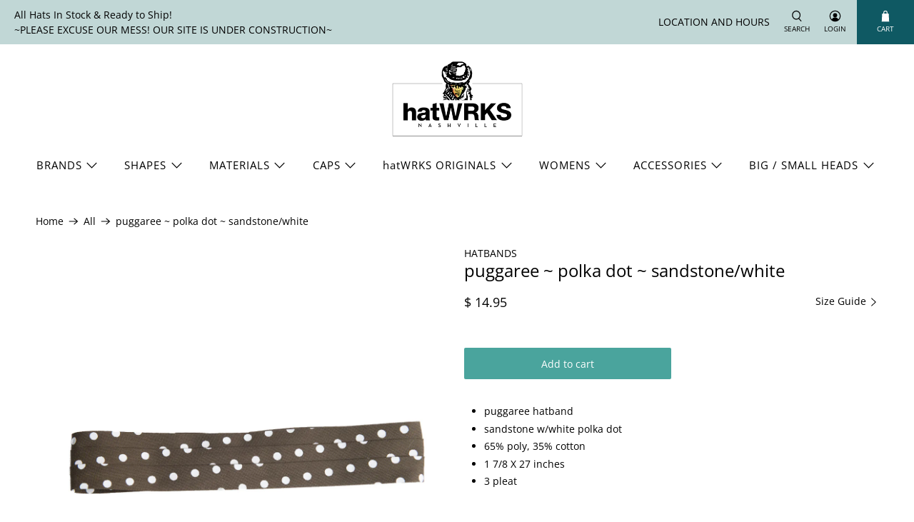

--- FILE ---
content_type: text/html; charset=utf-8
request_url: https://www.hatwrks.com/products/puggaree-sandstone-wh-polka-dot-3pleat
body_size: 38095
content:


 <!doctype html>
<html lang="en">
<head> <meta charset="utf-8"> <meta http-equiv="cleartype" content="on"> <meta name="robots" content="index,follow"> <meta name="viewport" content="width=device-width,initial-scale=1"> <meta name="theme-color" content="#ffffff"> <link rel="canonical" href="https://www.hatwrks.com/products/puggaree-sandstone-wh-polka-dot-3pleat" /><title>puggaree ~ polka dot ~ sandstone/white - hatWRKS</title> <link rel="preconnect dns-prefetch" href="https://fonts.shopifycdn.com" /> <link rel="preconnect dns-prefetch" href="https://cdn.shopify.com" /> <link rel="preconnect dns-prefetch" href="https://v.shopify.com" /> <link rel="preconnect dns-prefetch" href="https://cdn.shopifycloud.com" /> <link href="//www.hatwrks.com/cdn/shop/t/60/assets/fancybox.css?v=30466120580444283401585852939" rel="stylesheet" type="text/css" media="all" /> <!-- Stylesheets for Flex "1.1.4" --> <link href="//www.hatwrks.com/cdn/shop/t/60/assets/styles.scss.css?v=106665524127352613161765127472" rel="stylesheet" type="text/css" media="all" /> <script type="text/javascript" src="/services/javascripts/currencies.js" ></script> <script>
    

Shopify = window.Shopify || {};


Currency = window.Currency || {};
Currency.show_multiple_currencies = false;
Currency.shop_currency = "USD";
Currency.default_currency = "USD";
Currency.display_format = "money_with_currency_format";
Currency.money_format = "$ {{amount}}";
Currency.money_format_no_currency = "$ {{amount}}";
Currency.money_format_currency = "$ {{amount}}";
Currency.native_multi_currency = true;



Window.theme = {};
Window.theme.allCountryOptionTags = "\u003coption value=\"United States\" data-provinces=\"[[\u0026quot;Alabama\u0026quot;,\u0026quot;Alabama\u0026quot;],[\u0026quot;Alaska\u0026quot;,\u0026quot;Alaska\u0026quot;],[\u0026quot;American Samoa\u0026quot;,\u0026quot;American Samoa\u0026quot;],[\u0026quot;Arizona\u0026quot;,\u0026quot;Arizona\u0026quot;],[\u0026quot;Arkansas\u0026quot;,\u0026quot;Arkansas\u0026quot;],[\u0026quot;Armed Forces Americas\u0026quot;,\u0026quot;Armed Forces Americas\u0026quot;],[\u0026quot;Armed Forces Europe\u0026quot;,\u0026quot;Armed Forces Europe\u0026quot;],[\u0026quot;Armed Forces Pacific\u0026quot;,\u0026quot;Armed Forces Pacific\u0026quot;],[\u0026quot;California\u0026quot;,\u0026quot;California\u0026quot;],[\u0026quot;Colorado\u0026quot;,\u0026quot;Colorado\u0026quot;],[\u0026quot;Connecticut\u0026quot;,\u0026quot;Connecticut\u0026quot;],[\u0026quot;Delaware\u0026quot;,\u0026quot;Delaware\u0026quot;],[\u0026quot;District of Columbia\u0026quot;,\u0026quot;Washington DC\u0026quot;],[\u0026quot;Federated States of Micronesia\u0026quot;,\u0026quot;Micronesia\u0026quot;],[\u0026quot;Florida\u0026quot;,\u0026quot;Florida\u0026quot;],[\u0026quot;Georgia\u0026quot;,\u0026quot;Georgia\u0026quot;],[\u0026quot;Guam\u0026quot;,\u0026quot;Guam\u0026quot;],[\u0026quot;Hawaii\u0026quot;,\u0026quot;Hawaii\u0026quot;],[\u0026quot;Idaho\u0026quot;,\u0026quot;Idaho\u0026quot;],[\u0026quot;Illinois\u0026quot;,\u0026quot;Illinois\u0026quot;],[\u0026quot;Indiana\u0026quot;,\u0026quot;Indiana\u0026quot;],[\u0026quot;Iowa\u0026quot;,\u0026quot;Iowa\u0026quot;],[\u0026quot;Kansas\u0026quot;,\u0026quot;Kansas\u0026quot;],[\u0026quot;Kentucky\u0026quot;,\u0026quot;Kentucky\u0026quot;],[\u0026quot;Louisiana\u0026quot;,\u0026quot;Louisiana\u0026quot;],[\u0026quot;Maine\u0026quot;,\u0026quot;Maine\u0026quot;],[\u0026quot;Marshall Islands\u0026quot;,\u0026quot;Marshall Islands\u0026quot;],[\u0026quot;Maryland\u0026quot;,\u0026quot;Maryland\u0026quot;],[\u0026quot;Massachusetts\u0026quot;,\u0026quot;Massachusetts\u0026quot;],[\u0026quot;Michigan\u0026quot;,\u0026quot;Michigan\u0026quot;],[\u0026quot;Minnesota\u0026quot;,\u0026quot;Minnesota\u0026quot;],[\u0026quot;Mississippi\u0026quot;,\u0026quot;Mississippi\u0026quot;],[\u0026quot;Missouri\u0026quot;,\u0026quot;Missouri\u0026quot;],[\u0026quot;Montana\u0026quot;,\u0026quot;Montana\u0026quot;],[\u0026quot;Nebraska\u0026quot;,\u0026quot;Nebraska\u0026quot;],[\u0026quot;Nevada\u0026quot;,\u0026quot;Nevada\u0026quot;],[\u0026quot;New Hampshire\u0026quot;,\u0026quot;New Hampshire\u0026quot;],[\u0026quot;New Jersey\u0026quot;,\u0026quot;New Jersey\u0026quot;],[\u0026quot;New Mexico\u0026quot;,\u0026quot;New Mexico\u0026quot;],[\u0026quot;New York\u0026quot;,\u0026quot;New York\u0026quot;],[\u0026quot;North Carolina\u0026quot;,\u0026quot;North Carolina\u0026quot;],[\u0026quot;North Dakota\u0026quot;,\u0026quot;North Dakota\u0026quot;],[\u0026quot;Northern Mariana Islands\u0026quot;,\u0026quot;Northern Mariana Islands\u0026quot;],[\u0026quot;Ohio\u0026quot;,\u0026quot;Ohio\u0026quot;],[\u0026quot;Oklahoma\u0026quot;,\u0026quot;Oklahoma\u0026quot;],[\u0026quot;Oregon\u0026quot;,\u0026quot;Oregon\u0026quot;],[\u0026quot;Palau\u0026quot;,\u0026quot;Palau\u0026quot;],[\u0026quot;Pennsylvania\u0026quot;,\u0026quot;Pennsylvania\u0026quot;],[\u0026quot;Puerto Rico\u0026quot;,\u0026quot;Puerto Rico\u0026quot;],[\u0026quot;Rhode Island\u0026quot;,\u0026quot;Rhode Island\u0026quot;],[\u0026quot;South Carolina\u0026quot;,\u0026quot;South Carolina\u0026quot;],[\u0026quot;South Dakota\u0026quot;,\u0026quot;South Dakota\u0026quot;],[\u0026quot;Tennessee\u0026quot;,\u0026quot;Tennessee\u0026quot;],[\u0026quot;Texas\u0026quot;,\u0026quot;Texas\u0026quot;],[\u0026quot;Utah\u0026quot;,\u0026quot;Utah\u0026quot;],[\u0026quot;Vermont\u0026quot;,\u0026quot;Vermont\u0026quot;],[\u0026quot;Virgin Islands\u0026quot;,\u0026quot;U.S. Virgin Islands\u0026quot;],[\u0026quot;Virginia\u0026quot;,\u0026quot;Virginia\u0026quot;],[\u0026quot;Washington\u0026quot;,\u0026quot;Washington\u0026quot;],[\u0026quot;West Virginia\u0026quot;,\u0026quot;West Virginia\u0026quot;],[\u0026quot;Wisconsin\u0026quot;,\u0026quot;Wisconsin\u0026quot;],[\u0026quot;Wyoming\u0026quot;,\u0026quot;Wyoming\u0026quot;]]\"\u003eUnited States\u003c\/option\u003e\n\u003coption value=\"---\" data-provinces=\"[]\"\u003e---\u003c\/option\u003e\n\u003coption value=\"Afghanistan\" data-provinces=\"[]\"\u003eAfghanistan\u003c\/option\u003e\n\u003coption value=\"Aland Islands\" data-provinces=\"[]\"\u003eÅland Islands\u003c\/option\u003e\n\u003coption value=\"Albania\" data-provinces=\"[]\"\u003eAlbania\u003c\/option\u003e\n\u003coption value=\"Algeria\" data-provinces=\"[]\"\u003eAlgeria\u003c\/option\u003e\n\u003coption value=\"Andorra\" data-provinces=\"[]\"\u003eAndorra\u003c\/option\u003e\n\u003coption value=\"Angola\" data-provinces=\"[]\"\u003eAngola\u003c\/option\u003e\n\u003coption value=\"Anguilla\" data-provinces=\"[]\"\u003eAnguilla\u003c\/option\u003e\n\u003coption value=\"Antigua And Barbuda\" data-provinces=\"[]\"\u003eAntigua \u0026 Barbuda\u003c\/option\u003e\n\u003coption value=\"Argentina\" data-provinces=\"[[\u0026quot;Buenos Aires\u0026quot;,\u0026quot;Buenos Aires Province\u0026quot;],[\u0026quot;Catamarca\u0026quot;,\u0026quot;Catamarca\u0026quot;],[\u0026quot;Chaco\u0026quot;,\u0026quot;Chaco\u0026quot;],[\u0026quot;Chubut\u0026quot;,\u0026quot;Chubut\u0026quot;],[\u0026quot;Ciudad Autónoma de Buenos Aires\u0026quot;,\u0026quot;Buenos Aires (Autonomous City)\u0026quot;],[\u0026quot;Corrientes\u0026quot;,\u0026quot;Corrientes\u0026quot;],[\u0026quot;Córdoba\u0026quot;,\u0026quot;Córdoba\u0026quot;],[\u0026quot;Entre Ríos\u0026quot;,\u0026quot;Entre Ríos\u0026quot;],[\u0026quot;Formosa\u0026quot;,\u0026quot;Formosa\u0026quot;],[\u0026quot;Jujuy\u0026quot;,\u0026quot;Jujuy\u0026quot;],[\u0026quot;La Pampa\u0026quot;,\u0026quot;La Pampa\u0026quot;],[\u0026quot;La Rioja\u0026quot;,\u0026quot;La Rioja\u0026quot;],[\u0026quot;Mendoza\u0026quot;,\u0026quot;Mendoza\u0026quot;],[\u0026quot;Misiones\u0026quot;,\u0026quot;Misiones\u0026quot;],[\u0026quot;Neuquén\u0026quot;,\u0026quot;Neuquén\u0026quot;],[\u0026quot;Río Negro\u0026quot;,\u0026quot;Río Negro\u0026quot;],[\u0026quot;Salta\u0026quot;,\u0026quot;Salta\u0026quot;],[\u0026quot;San Juan\u0026quot;,\u0026quot;San Juan\u0026quot;],[\u0026quot;San Luis\u0026quot;,\u0026quot;San Luis\u0026quot;],[\u0026quot;Santa Cruz\u0026quot;,\u0026quot;Santa Cruz\u0026quot;],[\u0026quot;Santa Fe\u0026quot;,\u0026quot;Santa Fe\u0026quot;],[\u0026quot;Santiago Del Estero\u0026quot;,\u0026quot;Santiago del Estero\u0026quot;],[\u0026quot;Tierra Del Fuego\u0026quot;,\u0026quot;Tierra del Fuego\u0026quot;],[\u0026quot;Tucumán\u0026quot;,\u0026quot;Tucumán\u0026quot;]]\"\u003eArgentina\u003c\/option\u003e\n\u003coption value=\"Armenia\" data-provinces=\"[]\"\u003eArmenia\u003c\/option\u003e\n\u003coption value=\"Aruba\" data-provinces=\"[]\"\u003eAruba\u003c\/option\u003e\n\u003coption value=\"Ascension Island\" data-provinces=\"[]\"\u003eAscension Island\u003c\/option\u003e\n\u003coption value=\"Australia\" data-provinces=\"[[\u0026quot;Australian Capital Territory\u0026quot;,\u0026quot;Australian Capital Territory\u0026quot;],[\u0026quot;New South Wales\u0026quot;,\u0026quot;New South Wales\u0026quot;],[\u0026quot;Northern Territory\u0026quot;,\u0026quot;Northern Territory\u0026quot;],[\u0026quot;Queensland\u0026quot;,\u0026quot;Queensland\u0026quot;],[\u0026quot;South Australia\u0026quot;,\u0026quot;South Australia\u0026quot;],[\u0026quot;Tasmania\u0026quot;,\u0026quot;Tasmania\u0026quot;],[\u0026quot;Victoria\u0026quot;,\u0026quot;Victoria\u0026quot;],[\u0026quot;Western Australia\u0026quot;,\u0026quot;Western Australia\u0026quot;]]\"\u003eAustralia\u003c\/option\u003e\n\u003coption value=\"Austria\" data-provinces=\"[]\"\u003eAustria\u003c\/option\u003e\n\u003coption value=\"Azerbaijan\" data-provinces=\"[]\"\u003eAzerbaijan\u003c\/option\u003e\n\u003coption value=\"Bahamas\" data-provinces=\"[]\"\u003eBahamas\u003c\/option\u003e\n\u003coption value=\"Bahrain\" data-provinces=\"[]\"\u003eBahrain\u003c\/option\u003e\n\u003coption value=\"Bangladesh\" data-provinces=\"[]\"\u003eBangladesh\u003c\/option\u003e\n\u003coption value=\"Barbados\" data-provinces=\"[]\"\u003eBarbados\u003c\/option\u003e\n\u003coption value=\"Belarus\" data-provinces=\"[]\"\u003eBelarus\u003c\/option\u003e\n\u003coption value=\"Belgium\" data-provinces=\"[]\"\u003eBelgium\u003c\/option\u003e\n\u003coption value=\"Belize\" data-provinces=\"[]\"\u003eBelize\u003c\/option\u003e\n\u003coption value=\"Benin\" data-provinces=\"[]\"\u003eBenin\u003c\/option\u003e\n\u003coption value=\"Bermuda\" data-provinces=\"[]\"\u003eBermuda\u003c\/option\u003e\n\u003coption value=\"Bhutan\" data-provinces=\"[]\"\u003eBhutan\u003c\/option\u003e\n\u003coption value=\"Bolivia\" data-provinces=\"[]\"\u003eBolivia\u003c\/option\u003e\n\u003coption value=\"Bosnia And Herzegovina\" data-provinces=\"[]\"\u003eBosnia \u0026 Herzegovina\u003c\/option\u003e\n\u003coption value=\"Botswana\" data-provinces=\"[]\"\u003eBotswana\u003c\/option\u003e\n\u003coption value=\"Brazil\" data-provinces=\"[[\u0026quot;Acre\u0026quot;,\u0026quot;Acre\u0026quot;],[\u0026quot;Alagoas\u0026quot;,\u0026quot;Alagoas\u0026quot;],[\u0026quot;Amapá\u0026quot;,\u0026quot;Amapá\u0026quot;],[\u0026quot;Amazonas\u0026quot;,\u0026quot;Amazonas\u0026quot;],[\u0026quot;Bahia\u0026quot;,\u0026quot;Bahia\u0026quot;],[\u0026quot;Ceará\u0026quot;,\u0026quot;Ceará\u0026quot;],[\u0026quot;Distrito Federal\u0026quot;,\u0026quot;Federal District\u0026quot;],[\u0026quot;Espírito Santo\u0026quot;,\u0026quot;Espírito Santo\u0026quot;],[\u0026quot;Goiás\u0026quot;,\u0026quot;Goiás\u0026quot;],[\u0026quot;Maranhão\u0026quot;,\u0026quot;Maranhão\u0026quot;],[\u0026quot;Mato Grosso\u0026quot;,\u0026quot;Mato Grosso\u0026quot;],[\u0026quot;Mato Grosso do Sul\u0026quot;,\u0026quot;Mato Grosso do Sul\u0026quot;],[\u0026quot;Minas Gerais\u0026quot;,\u0026quot;Minas Gerais\u0026quot;],[\u0026quot;Paraná\u0026quot;,\u0026quot;Paraná\u0026quot;],[\u0026quot;Paraíba\u0026quot;,\u0026quot;Paraíba\u0026quot;],[\u0026quot;Pará\u0026quot;,\u0026quot;Pará\u0026quot;],[\u0026quot;Pernambuco\u0026quot;,\u0026quot;Pernambuco\u0026quot;],[\u0026quot;Piauí\u0026quot;,\u0026quot;Piauí\u0026quot;],[\u0026quot;Rio Grande do Norte\u0026quot;,\u0026quot;Rio Grande do Norte\u0026quot;],[\u0026quot;Rio Grande do Sul\u0026quot;,\u0026quot;Rio Grande do Sul\u0026quot;],[\u0026quot;Rio de Janeiro\u0026quot;,\u0026quot;Rio de Janeiro\u0026quot;],[\u0026quot;Rondônia\u0026quot;,\u0026quot;Rondônia\u0026quot;],[\u0026quot;Roraima\u0026quot;,\u0026quot;Roraima\u0026quot;],[\u0026quot;Santa Catarina\u0026quot;,\u0026quot;Santa Catarina\u0026quot;],[\u0026quot;Sergipe\u0026quot;,\u0026quot;Sergipe\u0026quot;],[\u0026quot;São Paulo\u0026quot;,\u0026quot;São Paulo\u0026quot;],[\u0026quot;Tocantins\u0026quot;,\u0026quot;Tocantins\u0026quot;]]\"\u003eBrazil\u003c\/option\u003e\n\u003coption value=\"British Indian Ocean Territory\" data-provinces=\"[]\"\u003eBritish Indian Ocean Territory\u003c\/option\u003e\n\u003coption value=\"Virgin Islands, British\" data-provinces=\"[]\"\u003eBritish Virgin Islands\u003c\/option\u003e\n\u003coption value=\"Brunei\" data-provinces=\"[]\"\u003eBrunei\u003c\/option\u003e\n\u003coption value=\"Bulgaria\" data-provinces=\"[]\"\u003eBulgaria\u003c\/option\u003e\n\u003coption value=\"Burkina Faso\" data-provinces=\"[]\"\u003eBurkina Faso\u003c\/option\u003e\n\u003coption value=\"Burundi\" data-provinces=\"[]\"\u003eBurundi\u003c\/option\u003e\n\u003coption value=\"Cambodia\" data-provinces=\"[]\"\u003eCambodia\u003c\/option\u003e\n\u003coption value=\"Republic of Cameroon\" data-provinces=\"[]\"\u003eCameroon\u003c\/option\u003e\n\u003coption value=\"Canada\" data-provinces=\"[[\u0026quot;Alberta\u0026quot;,\u0026quot;Alberta\u0026quot;],[\u0026quot;British Columbia\u0026quot;,\u0026quot;British Columbia\u0026quot;],[\u0026quot;Manitoba\u0026quot;,\u0026quot;Manitoba\u0026quot;],[\u0026quot;New Brunswick\u0026quot;,\u0026quot;New Brunswick\u0026quot;],[\u0026quot;Newfoundland and Labrador\u0026quot;,\u0026quot;Newfoundland and Labrador\u0026quot;],[\u0026quot;Northwest Territories\u0026quot;,\u0026quot;Northwest Territories\u0026quot;],[\u0026quot;Nova Scotia\u0026quot;,\u0026quot;Nova Scotia\u0026quot;],[\u0026quot;Nunavut\u0026quot;,\u0026quot;Nunavut\u0026quot;],[\u0026quot;Ontario\u0026quot;,\u0026quot;Ontario\u0026quot;],[\u0026quot;Prince Edward Island\u0026quot;,\u0026quot;Prince Edward Island\u0026quot;],[\u0026quot;Quebec\u0026quot;,\u0026quot;Quebec\u0026quot;],[\u0026quot;Saskatchewan\u0026quot;,\u0026quot;Saskatchewan\u0026quot;],[\u0026quot;Yukon\u0026quot;,\u0026quot;Yukon\u0026quot;]]\"\u003eCanada\u003c\/option\u003e\n\u003coption value=\"Cape Verde\" data-provinces=\"[]\"\u003eCape Verde\u003c\/option\u003e\n\u003coption value=\"Caribbean Netherlands\" data-provinces=\"[]\"\u003eCaribbean Netherlands\u003c\/option\u003e\n\u003coption value=\"Cayman Islands\" data-provinces=\"[]\"\u003eCayman Islands\u003c\/option\u003e\n\u003coption value=\"Central African Republic\" data-provinces=\"[]\"\u003eCentral African Republic\u003c\/option\u003e\n\u003coption value=\"Chad\" data-provinces=\"[]\"\u003eChad\u003c\/option\u003e\n\u003coption value=\"Chile\" data-provinces=\"[[\u0026quot;Antofagasta\u0026quot;,\u0026quot;Antofagasta\u0026quot;],[\u0026quot;Araucanía\u0026quot;,\u0026quot;Araucanía\u0026quot;],[\u0026quot;Arica and Parinacota\u0026quot;,\u0026quot;Arica y Parinacota\u0026quot;],[\u0026quot;Atacama\u0026quot;,\u0026quot;Atacama\u0026quot;],[\u0026quot;Aysén\u0026quot;,\u0026quot;Aysén\u0026quot;],[\u0026quot;Biobío\u0026quot;,\u0026quot;Bío Bío\u0026quot;],[\u0026quot;Coquimbo\u0026quot;,\u0026quot;Coquimbo\u0026quot;],[\u0026quot;Los Lagos\u0026quot;,\u0026quot;Los Lagos\u0026quot;],[\u0026quot;Los Ríos\u0026quot;,\u0026quot;Los Ríos\u0026quot;],[\u0026quot;Magallanes\u0026quot;,\u0026quot;Magallanes Region\u0026quot;],[\u0026quot;Maule\u0026quot;,\u0026quot;Maule\u0026quot;],[\u0026quot;O\u0026#39;Higgins\u0026quot;,\u0026quot;Libertador General Bernardo O’Higgins\u0026quot;],[\u0026quot;Santiago\u0026quot;,\u0026quot;Santiago Metropolitan\u0026quot;],[\u0026quot;Tarapacá\u0026quot;,\u0026quot;Tarapacá\u0026quot;],[\u0026quot;Valparaíso\u0026quot;,\u0026quot;Valparaíso\u0026quot;],[\u0026quot;Ñuble\u0026quot;,\u0026quot;Ñuble\u0026quot;]]\"\u003eChile\u003c\/option\u003e\n\u003coption value=\"China\" data-provinces=\"[[\u0026quot;Anhui\u0026quot;,\u0026quot;Anhui\u0026quot;],[\u0026quot;Beijing\u0026quot;,\u0026quot;Beijing\u0026quot;],[\u0026quot;Chongqing\u0026quot;,\u0026quot;Chongqing\u0026quot;],[\u0026quot;Fujian\u0026quot;,\u0026quot;Fujian\u0026quot;],[\u0026quot;Gansu\u0026quot;,\u0026quot;Gansu\u0026quot;],[\u0026quot;Guangdong\u0026quot;,\u0026quot;Guangdong\u0026quot;],[\u0026quot;Guangxi\u0026quot;,\u0026quot;Guangxi\u0026quot;],[\u0026quot;Guizhou\u0026quot;,\u0026quot;Guizhou\u0026quot;],[\u0026quot;Hainan\u0026quot;,\u0026quot;Hainan\u0026quot;],[\u0026quot;Hebei\u0026quot;,\u0026quot;Hebei\u0026quot;],[\u0026quot;Heilongjiang\u0026quot;,\u0026quot;Heilongjiang\u0026quot;],[\u0026quot;Henan\u0026quot;,\u0026quot;Henan\u0026quot;],[\u0026quot;Hubei\u0026quot;,\u0026quot;Hubei\u0026quot;],[\u0026quot;Hunan\u0026quot;,\u0026quot;Hunan\u0026quot;],[\u0026quot;Inner Mongolia\u0026quot;,\u0026quot;Inner Mongolia\u0026quot;],[\u0026quot;Jiangsu\u0026quot;,\u0026quot;Jiangsu\u0026quot;],[\u0026quot;Jiangxi\u0026quot;,\u0026quot;Jiangxi\u0026quot;],[\u0026quot;Jilin\u0026quot;,\u0026quot;Jilin\u0026quot;],[\u0026quot;Liaoning\u0026quot;,\u0026quot;Liaoning\u0026quot;],[\u0026quot;Ningxia\u0026quot;,\u0026quot;Ningxia\u0026quot;],[\u0026quot;Qinghai\u0026quot;,\u0026quot;Qinghai\u0026quot;],[\u0026quot;Shaanxi\u0026quot;,\u0026quot;Shaanxi\u0026quot;],[\u0026quot;Shandong\u0026quot;,\u0026quot;Shandong\u0026quot;],[\u0026quot;Shanghai\u0026quot;,\u0026quot;Shanghai\u0026quot;],[\u0026quot;Shanxi\u0026quot;,\u0026quot;Shanxi\u0026quot;],[\u0026quot;Sichuan\u0026quot;,\u0026quot;Sichuan\u0026quot;],[\u0026quot;Tianjin\u0026quot;,\u0026quot;Tianjin\u0026quot;],[\u0026quot;Xinjiang\u0026quot;,\u0026quot;Xinjiang\u0026quot;],[\u0026quot;Xizang\u0026quot;,\u0026quot;Tibet\u0026quot;],[\u0026quot;Yunnan\u0026quot;,\u0026quot;Yunnan\u0026quot;],[\u0026quot;Zhejiang\u0026quot;,\u0026quot;Zhejiang\u0026quot;]]\"\u003eChina\u003c\/option\u003e\n\u003coption value=\"Christmas Island\" data-provinces=\"[]\"\u003eChristmas Island\u003c\/option\u003e\n\u003coption value=\"Cocos (Keeling) Islands\" data-provinces=\"[]\"\u003eCocos (Keeling) Islands\u003c\/option\u003e\n\u003coption value=\"Colombia\" data-provinces=\"[[\u0026quot;Amazonas\u0026quot;,\u0026quot;Amazonas\u0026quot;],[\u0026quot;Antioquia\u0026quot;,\u0026quot;Antioquia\u0026quot;],[\u0026quot;Arauca\u0026quot;,\u0026quot;Arauca\u0026quot;],[\u0026quot;Atlántico\u0026quot;,\u0026quot;Atlántico\u0026quot;],[\u0026quot;Bogotá, D.C.\u0026quot;,\u0026quot;Capital District\u0026quot;],[\u0026quot;Bolívar\u0026quot;,\u0026quot;Bolívar\u0026quot;],[\u0026quot;Boyacá\u0026quot;,\u0026quot;Boyacá\u0026quot;],[\u0026quot;Caldas\u0026quot;,\u0026quot;Caldas\u0026quot;],[\u0026quot;Caquetá\u0026quot;,\u0026quot;Caquetá\u0026quot;],[\u0026quot;Casanare\u0026quot;,\u0026quot;Casanare\u0026quot;],[\u0026quot;Cauca\u0026quot;,\u0026quot;Cauca\u0026quot;],[\u0026quot;Cesar\u0026quot;,\u0026quot;Cesar\u0026quot;],[\u0026quot;Chocó\u0026quot;,\u0026quot;Chocó\u0026quot;],[\u0026quot;Cundinamarca\u0026quot;,\u0026quot;Cundinamarca\u0026quot;],[\u0026quot;Córdoba\u0026quot;,\u0026quot;Córdoba\u0026quot;],[\u0026quot;Guainía\u0026quot;,\u0026quot;Guainía\u0026quot;],[\u0026quot;Guaviare\u0026quot;,\u0026quot;Guaviare\u0026quot;],[\u0026quot;Huila\u0026quot;,\u0026quot;Huila\u0026quot;],[\u0026quot;La Guajira\u0026quot;,\u0026quot;La Guajira\u0026quot;],[\u0026quot;Magdalena\u0026quot;,\u0026quot;Magdalena\u0026quot;],[\u0026quot;Meta\u0026quot;,\u0026quot;Meta\u0026quot;],[\u0026quot;Nariño\u0026quot;,\u0026quot;Nariño\u0026quot;],[\u0026quot;Norte de Santander\u0026quot;,\u0026quot;Norte de Santander\u0026quot;],[\u0026quot;Putumayo\u0026quot;,\u0026quot;Putumayo\u0026quot;],[\u0026quot;Quindío\u0026quot;,\u0026quot;Quindío\u0026quot;],[\u0026quot;Risaralda\u0026quot;,\u0026quot;Risaralda\u0026quot;],[\u0026quot;San Andrés, Providencia y Santa Catalina\u0026quot;,\u0026quot;San Andrés \\u0026 Providencia\u0026quot;],[\u0026quot;Santander\u0026quot;,\u0026quot;Santander\u0026quot;],[\u0026quot;Sucre\u0026quot;,\u0026quot;Sucre\u0026quot;],[\u0026quot;Tolima\u0026quot;,\u0026quot;Tolima\u0026quot;],[\u0026quot;Valle del Cauca\u0026quot;,\u0026quot;Valle del Cauca\u0026quot;],[\u0026quot;Vaupés\u0026quot;,\u0026quot;Vaupés\u0026quot;],[\u0026quot;Vichada\u0026quot;,\u0026quot;Vichada\u0026quot;]]\"\u003eColombia\u003c\/option\u003e\n\u003coption value=\"Comoros\" data-provinces=\"[]\"\u003eComoros\u003c\/option\u003e\n\u003coption value=\"Congo\" data-provinces=\"[]\"\u003eCongo - Brazzaville\u003c\/option\u003e\n\u003coption value=\"Congo, The Democratic Republic Of The\" data-provinces=\"[]\"\u003eCongo - Kinshasa\u003c\/option\u003e\n\u003coption value=\"Cook Islands\" data-provinces=\"[]\"\u003eCook Islands\u003c\/option\u003e\n\u003coption value=\"Costa Rica\" data-provinces=\"[[\u0026quot;Alajuela\u0026quot;,\u0026quot;Alajuela\u0026quot;],[\u0026quot;Cartago\u0026quot;,\u0026quot;Cartago\u0026quot;],[\u0026quot;Guanacaste\u0026quot;,\u0026quot;Guanacaste\u0026quot;],[\u0026quot;Heredia\u0026quot;,\u0026quot;Heredia\u0026quot;],[\u0026quot;Limón\u0026quot;,\u0026quot;Limón\u0026quot;],[\u0026quot;Puntarenas\u0026quot;,\u0026quot;Puntarenas\u0026quot;],[\u0026quot;San José\u0026quot;,\u0026quot;San José\u0026quot;]]\"\u003eCosta Rica\u003c\/option\u003e\n\u003coption value=\"Croatia\" data-provinces=\"[]\"\u003eCroatia\u003c\/option\u003e\n\u003coption value=\"Curaçao\" data-provinces=\"[]\"\u003eCuraçao\u003c\/option\u003e\n\u003coption value=\"Cyprus\" data-provinces=\"[]\"\u003eCyprus\u003c\/option\u003e\n\u003coption value=\"Czech Republic\" data-provinces=\"[]\"\u003eCzechia\u003c\/option\u003e\n\u003coption value=\"Côte d'Ivoire\" data-provinces=\"[]\"\u003eCôte d’Ivoire\u003c\/option\u003e\n\u003coption value=\"Denmark\" data-provinces=\"[]\"\u003eDenmark\u003c\/option\u003e\n\u003coption value=\"Djibouti\" data-provinces=\"[]\"\u003eDjibouti\u003c\/option\u003e\n\u003coption value=\"Dominica\" data-provinces=\"[]\"\u003eDominica\u003c\/option\u003e\n\u003coption value=\"Dominican Republic\" data-provinces=\"[]\"\u003eDominican Republic\u003c\/option\u003e\n\u003coption value=\"Ecuador\" data-provinces=\"[]\"\u003eEcuador\u003c\/option\u003e\n\u003coption value=\"Egypt\" data-provinces=\"[[\u0026quot;6th of October\u0026quot;,\u0026quot;6th of October\u0026quot;],[\u0026quot;Al Sharqia\u0026quot;,\u0026quot;Al Sharqia\u0026quot;],[\u0026quot;Alexandria\u0026quot;,\u0026quot;Alexandria\u0026quot;],[\u0026quot;Aswan\u0026quot;,\u0026quot;Aswan\u0026quot;],[\u0026quot;Asyut\u0026quot;,\u0026quot;Asyut\u0026quot;],[\u0026quot;Beheira\u0026quot;,\u0026quot;Beheira\u0026quot;],[\u0026quot;Beni Suef\u0026quot;,\u0026quot;Beni Suef\u0026quot;],[\u0026quot;Cairo\u0026quot;,\u0026quot;Cairo\u0026quot;],[\u0026quot;Dakahlia\u0026quot;,\u0026quot;Dakahlia\u0026quot;],[\u0026quot;Damietta\u0026quot;,\u0026quot;Damietta\u0026quot;],[\u0026quot;Faiyum\u0026quot;,\u0026quot;Faiyum\u0026quot;],[\u0026quot;Gharbia\u0026quot;,\u0026quot;Gharbia\u0026quot;],[\u0026quot;Giza\u0026quot;,\u0026quot;Giza\u0026quot;],[\u0026quot;Helwan\u0026quot;,\u0026quot;Helwan\u0026quot;],[\u0026quot;Ismailia\u0026quot;,\u0026quot;Ismailia\u0026quot;],[\u0026quot;Kafr el-Sheikh\u0026quot;,\u0026quot;Kafr el-Sheikh\u0026quot;],[\u0026quot;Luxor\u0026quot;,\u0026quot;Luxor\u0026quot;],[\u0026quot;Matrouh\u0026quot;,\u0026quot;Matrouh\u0026quot;],[\u0026quot;Minya\u0026quot;,\u0026quot;Minya\u0026quot;],[\u0026quot;Monufia\u0026quot;,\u0026quot;Monufia\u0026quot;],[\u0026quot;New Valley\u0026quot;,\u0026quot;New Valley\u0026quot;],[\u0026quot;North Sinai\u0026quot;,\u0026quot;North Sinai\u0026quot;],[\u0026quot;Port Said\u0026quot;,\u0026quot;Port Said\u0026quot;],[\u0026quot;Qalyubia\u0026quot;,\u0026quot;Qalyubia\u0026quot;],[\u0026quot;Qena\u0026quot;,\u0026quot;Qena\u0026quot;],[\u0026quot;Red Sea\u0026quot;,\u0026quot;Red Sea\u0026quot;],[\u0026quot;Sohag\u0026quot;,\u0026quot;Sohag\u0026quot;],[\u0026quot;South Sinai\u0026quot;,\u0026quot;South Sinai\u0026quot;],[\u0026quot;Suez\u0026quot;,\u0026quot;Suez\u0026quot;]]\"\u003eEgypt\u003c\/option\u003e\n\u003coption value=\"El Salvador\" data-provinces=\"[[\u0026quot;Ahuachapán\u0026quot;,\u0026quot;Ahuachapán\u0026quot;],[\u0026quot;Cabañas\u0026quot;,\u0026quot;Cabañas\u0026quot;],[\u0026quot;Chalatenango\u0026quot;,\u0026quot;Chalatenango\u0026quot;],[\u0026quot;Cuscatlán\u0026quot;,\u0026quot;Cuscatlán\u0026quot;],[\u0026quot;La Libertad\u0026quot;,\u0026quot;La Libertad\u0026quot;],[\u0026quot;La Paz\u0026quot;,\u0026quot;La Paz\u0026quot;],[\u0026quot;La Unión\u0026quot;,\u0026quot;La Unión\u0026quot;],[\u0026quot;Morazán\u0026quot;,\u0026quot;Morazán\u0026quot;],[\u0026quot;San Miguel\u0026quot;,\u0026quot;San Miguel\u0026quot;],[\u0026quot;San Salvador\u0026quot;,\u0026quot;San Salvador\u0026quot;],[\u0026quot;San Vicente\u0026quot;,\u0026quot;San Vicente\u0026quot;],[\u0026quot;Santa Ana\u0026quot;,\u0026quot;Santa Ana\u0026quot;],[\u0026quot;Sonsonate\u0026quot;,\u0026quot;Sonsonate\u0026quot;],[\u0026quot;Usulután\u0026quot;,\u0026quot;Usulután\u0026quot;]]\"\u003eEl Salvador\u003c\/option\u003e\n\u003coption value=\"Equatorial Guinea\" data-provinces=\"[]\"\u003eEquatorial Guinea\u003c\/option\u003e\n\u003coption value=\"Eritrea\" data-provinces=\"[]\"\u003eEritrea\u003c\/option\u003e\n\u003coption value=\"Estonia\" data-provinces=\"[]\"\u003eEstonia\u003c\/option\u003e\n\u003coption value=\"Eswatini\" data-provinces=\"[]\"\u003eEswatini\u003c\/option\u003e\n\u003coption value=\"Ethiopia\" data-provinces=\"[]\"\u003eEthiopia\u003c\/option\u003e\n\u003coption value=\"Falkland Islands (Malvinas)\" data-provinces=\"[]\"\u003eFalkland Islands\u003c\/option\u003e\n\u003coption value=\"Faroe Islands\" data-provinces=\"[]\"\u003eFaroe Islands\u003c\/option\u003e\n\u003coption value=\"Fiji\" data-provinces=\"[]\"\u003eFiji\u003c\/option\u003e\n\u003coption value=\"Finland\" data-provinces=\"[]\"\u003eFinland\u003c\/option\u003e\n\u003coption value=\"France\" data-provinces=\"[]\"\u003eFrance\u003c\/option\u003e\n\u003coption value=\"French Guiana\" data-provinces=\"[]\"\u003eFrench Guiana\u003c\/option\u003e\n\u003coption value=\"French Polynesia\" data-provinces=\"[]\"\u003eFrench Polynesia\u003c\/option\u003e\n\u003coption value=\"French Southern Territories\" data-provinces=\"[]\"\u003eFrench Southern Territories\u003c\/option\u003e\n\u003coption value=\"Gabon\" data-provinces=\"[]\"\u003eGabon\u003c\/option\u003e\n\u003coption value=\"Gambia\" data-provinces=\"[]\"\u003eGambia\u003c\/option\u003e\n\u003coption value=\"Georgia\" data-provinces=\"[]\"\u003eGeorgia\u003c\/option\u003e\n\u003coption value=\"Germany\" data-provinces=\"[]\"\u003eGermany\u003c\/option\u003e\n\u003coption value=\"Ghana\" data-provinces=\"[]\"\u003eGhana\u003c\/option\u003e\n\u003coption value=\"Gibraltar\" data-provinces=\"[]\"\u003eGibraltar\u003c\/option\u003e\n\u003coption value=\"Greece\" data-provinces=\"[]\"\u003eGreece\u003c\/option\u003e\n\u003coption value=\"Greenland\" data-provinces=\"[]\"\u003eGreenland\u003c\/option\u003e\n\u003coption value=\"Grenada\" data-provinces=\"[]\"\u003eGrenada\u003c\/option\u003e\n\u003coption value=\"Guadeloupe\" data-provinces=\"[]\"\u003eGuadeloupe\u003c\/option\u003e\n\u003coption value=\"Guatemala\" data-provinces=\"[[\u0026quot;Alta Verapaz\u0026quot;,\u0026quot;Alta Verapaz\u0026quot;],[\u0026quot;Baja Verapaz\u0026quot;,\u0026quot;Baja Verapaz\u0026quot;],[\u0026quot;Chimaltenango\u0026quot;,\u0026quot;Chimaltenango\u0026quot;],[\u0026quot;Chiquimula\u0026quot;,\u0026quot;Chiquimula\u0026quot;],[\u0026quot;El Progreso\u0026quot;,\u0026quot;El Progreso\u0026quot;],[\u0026quot;Escuintla\u0026quot;,\u0026quot;Escuintla\u0026quot;],[\u0026quot;Guatemala\u0026quot;,\u0026quot;Guatemala\u0026quot;],[\u0026quot;Huehuetenango\u0026quot;,\u0026quot;Huehuetenango\u0026quot;],[\u0026quot;Izabal\u0026quot;,\u0026quot;Izabal\u0026quot;],[\u0026quot;Jalapa\u0026quot;,\u0026quot;Jalapa\u0026quot;],[\u0026quot;Jutiapa\u0026quot;,\u0026quot;Jutiapa\u0026quot;],[\u0026quot;Petén\u0026quot;,\u0026quot;Petén\u0026quot;],[\u0026quot;Quetzaltenango\u0026quot;,\u0026quot;Quetzaltenango\u0026quot;],[\u0026quot;Quiché\u0026quot;,\u0026quot;Quiché\u0026quot;],[\u0026quot;Retalhuleu\u0026quot;,\u0026quot;Retalhuleu\u0026quot;],[\u0026quot;Sacatepéquez\u0026quot;,\u0026quot;Sacatepéquez\u0026quot;],[\u0026quot;San Marcos\u0026quot;,\u0026quot;San Marcos\u0026quot;],[\u0026quot;Santa Rosa\u0026quot;,\u0026quot;Santa Rosa\u0026quot;],[\u0026quot;Sololá\u0026quot;,\u0026quot;Sololá\u0026quot;],[\u0026quot;Suchitepéquez\u0026quot;,\u0026quot;Suchitepéquez\u0026quot;],[\u0026quot;Totonicapán\u0026quot;,\u0026quot;Totonicapán\u0026quot;],[\u0026quot;Zacapa\u0026quot;,\u0026quot;Zacapa\u0026quot;]]\"\u003eGuatemala\u003c\/option\u003e\n\u003coption value=\"Guernsey\" data-provinces=\"[]\"\u003eGuernsey\u003c\/option\u003e\n\u003coption value=\"Guinea\" data-provinces=\"[]\"\u003eGuinea\u003c\/option\u003e\n\u003coption value=\"Guinea Bissau\" data-provinces=\"[]\"\u003eGuinea-Bissau\u003c\/option\u003e\n\u003coption value=\"Guyana\" data-provinces=\"[]\"\u003eGuyana\u003c\/option\u003e\n\u003coption value=\"Haiti\" data-provinces=\"[]\"\u003eHaiti\u003c\/option\u003e\n\u003coption value=\"Honduras\" data-provinces=\"[]\"\u003eHonduras\u003c\/option\u003e\n\u003coption value=\"Hong Kong\" data-provinces=\"[[\u0026quot;Hong Kong Island\u0026quot;,\u0026quot;Hong Kong Island\u0026quot;],[\u0026quot;Kowloon\u0026quot;,\u0026quot;Kowloon\u0026quot;],[\u0026quot;New Territories\u0026quot;,\u0026quot;New Territories\u0026quot;]]\"\u003eHong Kong SAR\u003c\/option\u003e\n\u003coption value=\"Hungary\" data-provinces=\"[]\"\u003eHungary\u003c\/option\u003e\n\u003coption value=\"Iceland\" data-provinces=\"[]\"\u003eIceland\u003c\/option\u003e\n\u003coption value=\"India\" data-provinces=\"[[\u0026quot;Andaman and Nicobar Islands\u0026quot;,\u0026quot;Andaman and Nicobar Islands\u0026quot;],[\u0026quot;Andhra Pradesh\u0026quot;,\u0026quot;Andhra Pradesh\u0026quot;],[\u0026quot;Arunachal Pradesh\u0026quot;,\u0026quot;Arunachal Pradesh\u0026quot;],[\u0026quot;Assam\u0026quot;,\u0026quot;Assam\u0026quot;],[\u0026quot;Bihar\u0026quot;,\u0026quot;Bihar\u0026quot;],[\u0026quot;Chandigarh\u0026quot;,\u0026quot;Chandigarh\u0026quot;],[\u0026quot;Chhattisgarh\u0026quot;,\u0026quot;Chhattisgarh\u0026quot;],[\u0026quot;Dadra and Nagar Haveli\u0026quot;,\u0026quot;Dadra and Nagar Haveli\u0026quot;],[\u0026quot;Daman and Diu\u0026quot;,\u0026quot;Daman and Diu\u0026quot;],[\u0026quot;Delhi\u0026quot;,\u0026quot;Delhi\u0026quot;],[\u0026quot;Goa\u0026quot;,\u0026quot;Goa\u0026quot;],[\u0026quot;Gujarat\u0026quot;,\u0026quot;Gujarat\u0026quot;],[\u0026quot;Haryana\u0026quot;,\u0026quot;Haryana\u0026quot;],[\u0026quot;Himachal Pradesh\u0026quot;,\u0026quot;Himachal Pradesh\u0026quot;],[\u0026quot;Jammu and Kashmir\u0026quot;,\u0026quot;Jammu and Kashmir\u0026quot;],[\u0026quot;Jharkhand\u0026quot;,\u0026quot;Jharkhand\u0026quot;],[\u0026quot;Karnataka\u0026quot;,\u0026quot;Karnataka\u0026quot;],[\u0026quot;Kerala\u0026quot;,\u0026quot;Kerala\u0026quot;],[\u0026quot;Ladakh\u0026quot;,\u0026quot;Ladakh\u0026quot;],[\u0026quot;Lakshadweep\u0026quot;,\u0026quot;Lakshadweep\u0026quot;],[\u0026quot;Madhya Pradesh\u0026quot;,\u0026quot;Madhya Pradesh\u0026quot;],[\u0026quot;Maharashtra\u0026quot;,\u0026quot;Maharashtra\u0026quot;],[\u0026quot;Manipur\u0026quot;,\u0026quot;Manipur\u0026quot;],[\u0026quot;Meghalaya\u0026quot;,\u0026quot;Meghalaya\u0026quot;],[\u0026quot;Mizoram\u0026quot;,\u0026quot;Mizoram\u0026quot;],[\u0026quot;Nagaland\u0026quot;,\u0026quot;Nagaland\u0026quot;],[\u0026quot;Odisha\u0026quot;,\u0026quot;Odisha\u0026quot;],[\u0026quot;Puducherry\u0026quot;,\u0026quot;Puducherry\u0026quot;],[\u0026quot;Punjab\u0026quot;,\u0026quot;Punjab\u0026quot;],[\u0026quot;Rajasthan\u0026quot;,\u0026quot;Rajasthan\u0026quot;],[\u0026quot;Sikkim\u0026quot;,\u0026quot;Sikkim\u0026quot;],[\u0026quot;Tamil Nadu\u0026quot;,\u0026quot;Tamil Nadu\u0026quot;],[\u0026quot;Telangana\u0026quot;,\u0026quot;Telangana\u0026quot;],[\u0026quot;Tripura\u0026quot;,\u0026quot;Tripura\u0026quot;],[\u0026quot;Uttar Pradesh\u0026quot;,\u0026quot;Uttar Pradesh\u0026quot;],[\u0026quot;Uttarakhand\u0026quot;,\u0026quot;Uttarakhand\u0026quot;],[\u0026quot;West Bengal\u0026quot;,\u0026quot;West Bengal\u0026quot;]]\"\u003eIndia\u003c\/option\u003e\n\u003coption value=\"Indonesia\" data-provinces=\"[[\u0026quot;Aceh\u0026quot;,\u0026quot;Aceh\u0026quot;],[\u0026quot;Bali\u0026quot;,\u0026quot;Bali\u0026quot;],[\u0026quot;Bangka Belitung\u0026quot;,\u0026quot;Bangka–Belitung Islands\u0026quot;],[\u0026quot;Banten\u0026quot;,\u0026quot;Banten\u0026quot;],[\u0026quot;Bengkulu\u0026quot;,\u0026quot;Bengkulu\u0026quot;],[\u0026quot;Gorontalo\u0026quot;,\u0026quot;Gorontalo\u0026quot;],[\u0026quot;Jakarta\u0026quot;,\u0026quot;Jakarta\u0026quot;],[\u0026quot;Jambi\u0026quot;,\u0026quot;Jambi\u0026quot;],[\u0026quot;Jawa Barat\u0026quot;,\u0026quot;West Java\u0026quot;],[\u0026quot;Jawa Tengah\u0026quot;,\u0026quot;Central Java\u0026quot;],[\u0026quot;Jawa Timur\u0026quot;,\u0026quot;East Java\u0026quot;],[\u0026quot;Kalimantan Barat\u0026quot;,\u0026quot;West Kalimantan\u0026quot;],[\u0026quot;Kalimantan Selatan\u0026quot;,\u0026quot;South Kalimantan\u0026quot;],[\u0026quot;Kalimantan Tengah\u0026quot;,\u0026quot;Central Kalimantan\u0026quot;],[\u0026quot;Kalimantan Timur\u0026quot;,\u0026quot;East Kalimantan\u0026quot;],[\u0026quot;Kalimantan Utara\u0026quot;,\u0026quot;North Kalimantan\u0026quot;],[\u0026quot;Kepulauan Riau\u0026quot;,\u0026quot;Riau Islands\u0026quot;],[\u0026quot;Lampung\u0026quot;,\u0026quot;Lampung\u0026quot;],[\u0026quot;Maluku\u0026quot;,\u0026quot;Maluku\u0026quot;],[\u0026quot;Maluku Utara\u0026quot;,\u0026quot;North Maluku\u0026quot;],[\u0026quot;North Sumatra\u0026quot;,\u0026quot;North Sumatra\u0026quot;],[\u0026quot;Nusa Tenggara Barat\u0026quot;,\u0026quot;West Nusa Tenggara\u0026quot;],[\u0026quot;Nusa Tenggara Timur\u0026quot;,\u0026quot;East Nusa Tenggara\u0026quot;],[\u0026quot;Papua\u0026quot;,\u0026quot;Papua\u0026quot;],[\u0026quot;Papua Barat\u0026quot;,\u0026quot;West Papua\u0026quot;],[\u0026quot;Riau\u0026quot;,\u0026quot;Riau\u0026quot;],[\u0026quot;South Sumatra\u0026quot;,\u0026quot;South Sumatra\u0026quot;],[\u0026quot;Sulawesi Barat\u0026quot;,\u0026quot;West Sulawesi\u0026quot;],[\u0026quot;Sulawesi Selatan\u0026quot;,\u0026quot;South Sulawesi\u0026quot;],[\u0026quot;Sulawesi Tengah\u0026quot;,\u0026quot;Central Sulawesi\u0026quot;],[\u0026quot;Sulawesi Tenggara\u0026quot;,\u0026quot;Southeast Sulawesi\u0026quot;],[\u0026quot;Sulawesi Utara\u0026quot;,\u0026quot;North Sulawesi\u0026quot;],[\u0026quot;West Sumatra\u0026quot;,\u0026quot;West Sumatra\u0026quot;],[\u0026quot;Yogyakarta\u0026quot;,\u0026quot;Yogyakarta\u0026quot;]]\"\u003eIndonesia\u003c\/option\u003e\n\u003coption value=\"Iraq\" data-provinces=\"[]\"\u003eIraq\u003c\/option\u003e\n\u003coption value=\"Ireland\" data-provinces=\"[[\u0026quot;Carlow\u0026quot;,\u0026quot;Carlow\u0026quot;],[\u0026quot;Cavan\u0026quot;,\u0026quot;Cavan\u0026quot;],[\u0026quot;Clare\u0026quot;,\u0026quot;Clare\u0026quot;],[\u0026quot;Cork\u0026quot;,\u0026quot;Cork\u0026quot;],[\u0026quot;Donegal\u0026quot;,\u0026quot;Donegal\u0026quot;],[\u0026quot;Dublin\u0026quot;,\u0026quot;Dublin\u0026quot;],[\u0026quot;Galway\u0026quot;,\u0026quot;Galway\u0026quot;],[\u0026quot;Kerry\u0026quot;,\u0026quot;Kerry\u0026quot;],[\u0026quot;Kildare\u0026quot;,\u0026quot;Kildare\u0026quot;],[\u0026quot;Kilkenny\u0026quot;,\u0026quot;Kilkenny\u0026quot;],[\u0026quot;Laois\u0026quot;,\u0026quot;Laois\u0026quot;],[\u0026quot;Leitrim\u0026quot;,\u0026quot;Leitrim\u0026quot;],[\u0026quot;Limerick\u0026quot;,\u0026quot;Limerick\u0026quot;],[\u0026quot;Longford\u0026quot;,\u0026quot;Longford\u0026quot;],[\u0026quot;Louth\u0026quot;,\u0026quot;Louth\u0026quot;],[\u0026quot;Mayo\u0026quot;,\u0026quot;Mayo\u0026quot;],[\u0026quot;Meath\u0026quot;,\u0026quot;Meath\u0026quot;],[\u0026quot;Monaghan\u0026quot;,\u0026quot;Monaghan\u0026quot;],[\u0026quot;Offaly\u0026quot;,\u0026quot;Offaly\u0026quot;],[\u0026quot;Roscommon\u0026quot;,\u0026quot;Roscommon\u0026quot;],[\u0026quot;Sligo\u0026quot;,\u0026quot;Sligo\u0026quot;],[\u0026quot;Tipperary\u0026quot;,\u0026quot;Tipperary\u0026quot;],[\u0026quot;Waterford\u0026quot;,\u0026quot;Waterford\u0026quot;],[\u0026quot;Westmeath\u0026quot;,\u0026quot;Westmeath\u0026quot;],[\u0026quot;Wexford\u0026quot;,\u0026quot;Wexford\u0026quot;],[\u0026quot;Wicklow\u0026quot;,\u0026quot;Wicklow\u0026quot;]]\"\u003eIreland\u003c\/option\u003e\n\u003coption value=\"Isle Of Man\" data-provinces=\"[]\"\u003eIsle of Man\u003c\/option\u003e\n\u003coption value=\"Israel\" data-provinces=\"[]\"\u003eIsrael\u003c\/option\u003e\n\u003coption value=\"Italy\" data-provinces=\"[[\u0026quot;Agrigento\u0026quot;,\u0026quot;Agrigento\u0026quot;],[\u0026quot;Alessandria\u0026quot;,\u0026quot;Alessandria\u0026quot;],[\u0026quot;Ancona\u0026quot;,\u0026quot;Ancona\u0026quot;],[\u0026quot;Aosta\u0026quot;,\u0026quot;Aosta Valley\u0026quot;],[\u0026quot;Arezzo\u0026quot;,\u0026quot;Arezzo\u0026quot;],[\u0026quot;Ascoli Piceno\u0026quot;,\u0026quot;Ascoli Piceno\u0026quot;],[\u0026quot;Asti\u0026quot;,\u0026quot;Asti\u0026quot;],[\u0026quot;Avellino\u0026quot;,\u0026quot;Avellino\u0026quot;],[\u0026quot;Bari\u0026quot;,\u0026quot;Bari\u0026quot;],[\u0026quot;Barletta-Andria-Trani\u0026quot;,\u0026quot;Barletta-Andria-Trani\u0026quot;],[\u0026quot;Belluno\u0026quot;,\u0026quot;Belluno\u0026quot;],[\u0026quot;Benevento\u0026quot;,\u0026quot;Benevento\u0026quot;],[\u0026quot;Bergamo\u0026quot;,\u0026quot;Bergamo\u0026quot;],[\u0026quot;Biella\u0026quot;,\u0026quot;Biella\u0026quot;],[\u0026quot;Bologna\u0026quot;,\u0026quot;Bologna\u0026quot;],[\u0026quot;Bolzano\u0026quot;,\u0026quot;South Tyrol\u0026quot;],[\u0026quot;Brescia\u0026quot;,\u0026quot;Brescia\u0026quot;],[\u0026quot;Brindisi\u0026quot;,\u0026quot;Brindisi\u0026quot;],[\u0026quot;Cagliari\u0026quot;,\u0026quot;Cagliari\u0026quot;],[\u0026quot;Caltanissetta\u0026quot;,\u0026quot;Caltanissetta\u0026quot;],[\u0026quot;Campobasso\u0026quot;,\u0026quot;Campobasso\u0026quot;],[\u0026quot;Carbonia-Iglesias\u0026quot;,\u0026quot;Carbonia-Iglesias\u0026quot;],[\u0026quot;Caserta\u0026quot;,\u0026quot;Caserta\u0026quot;],[\u0026quot;Catania\u0026quot;,\u0026quot;Catania\u0026quot;],[\u0026quot;Catanzaro\u0026quot;,\u0026quot;Catanzaro\u0026quot;],[\u0026quot;Chieti\u0026quot;,\u0026quot;Chieti\u0026quot;],[\u0026quot;Como\u0026quot;,\u0026quot;Como\u0026quot;],[\u0026quot;Cosenza\u0026quot;,\u0026quot;Cosenza\u0026quot;],[\u0026quot;Cremona\u0026quot;,\u0026quot;Cremona\u0026quot;],[\u0026quot;Crotone\u0026quot;,\u0026quot;Crotone\u0026quot;],[\u0026quot;Cuneo\u0026quot;,\u0026quot;Cuneo\u0026quot;],[\u0026quot;Enna\u0026quot;,\u0026quot;Enna\u0026quot;],[\u0026quot;Fermo\u0026quot;,\u0026quot;Fermo\u0026quot;],[\u0026quot;Ferrara\u0026quot;,\u0026quot;Ferrara\u0026quot;],[\u0026quot;Firenze\u0026quot;,\u0026quot;Florence\u0026quot;],[\u0026quot;Foggia\u0026quot;,\u0026quot;Foggia\u0026quot;],[\u0026quot;Forlì-Cesena\u0026quot;,\u0026quot;Forlì-Cesena\u0026quot;],[\u0026quot;Frosinone\u0026quot;,\u0026quot;Frosinone\u0026quot;],[\u0026quot;Genova\u0026quot;,\u0026quot;Genoa\u0026quot;],[\u0026quot;Gorizia\u0026quot;,\u0026quot;Gorizia\u0026quot;],[\u0026quot;Grosseto\u0026quot;,\u0026quot;Grosseto\u0026quot;],[\u0026quot;Imperia\u0026quot;,\u0026quot;Imperia\u0026quot;],[\u0026quot;Isernia\u0026quot;,\u0026quot;Isernia\u0026quot;],[\u0026quot;L\u0026#39;Aquila\u0026quot;,\u0026quot;L’Aquila\u0026quot;],[\u0026quot;La Spezia\u0026quot;,\u0026quot;La Spezia\u0026quot;],[\u0026quot;Latina\u0026quot;,\u0026quot;Latina\u0026quot;],[\u0026quot;Lecce\u0026quot;,\u0026quot;Lecce\u0026quot;],[\u0026quot;Lecco\u0026quot;,\u0026quot;Lecco\u0026quot;],[\u0026quot;Livorno\u0026quot;,\u0026quot;Livorno\u0026quot;],[\u0026quot;Lodi\u0026quot;,\u0026quot;Lodi\u0026quot;],[\u0026quot;Lucca\u0026quot;,\u0026quot;Lucca\u0026quot;],[\u0026quot;Macerata\u0026quot;,\u0026quot;Macerata\u0026quot;],[\u0026quot;Mantova\u0026quot;,\u0026quot;Mantua\u0026quot;],[\u0026quot;Massa-Carrara\u0026quot;,\u0026quot;Massa and Carrara\u0026quot;],[\u0026quot;Matera\u0026quot;,\u0026quot;Matera\u0026quot;],[\u0026quot;Medio Campidano\u0026quot;,\u0026quot;Medio Campidano\u0026quot;],[\u0026quot;Messina\u0026quot;,\u0026quot;Messina\u0026quot;],[\u0026quot;Milano\u0026quot;,\u0026quot;Milan\u0026quot;],[\u0026quot;Modena\u0026quot;,\u0026quot;Modena\u0026quot;],[\u0026quot;Monza e Brianza\u0026quot;,\u0026quot;Monza and Brianza\u0026quot;],[\u0026quot;Napoli\u0026quot;,\u0026quot;Naples\u0026quot;],[\u0026quot;Novara\u0026quot;,\u0026quot;Novara\u0026quot;],[\u0026quot;Nuoro\u0026quot;,\u0026quot;Nuoro\u0026quot;],[\u0026quot;Ogliastra\u0026quot;,\u0026quot;Ogliastra\u0026quot;],[\u0026quot;Olbia-Tempio\u0026quot;,\u0026quot;Olbia-Tempio\u0026quot;],[\u0026quot;Oristano\u0026quot;,\u0026quot;Oristano\u0026quot;],[\u0026quot;Padova\u0026quot;,\u0026quot;Padua\u0026quot;],[\u0026quot;Palermo\u0026quot;,\u0026quot;Palermo\u0026quot;],[\u0026quot;Parma\u0026quot;,\u0026quot;Parma\u0026quot;],[\u0026quot;Pavia\u0026quot;,\u0026quot;Pavia\u0026quot;],[\u0026quot;Perugia\u0026quot;,\u0026quot;Perugia\u0026quot;],[\u0026quot;Pesaro e Urbino\u0026quot;,\u0026quot;Pesaro and Urbino\u0026quot;],[\u0026quot;Pescara\u0026quot;,\u0026quot;Pescara\u0026quot;],[\u0026quot;Piacenza\u0026quot;,\u0026quot;Piacenza\u0026quot;],[\u0026quot;Pisa\u0026quot;,\u0026quot;Pisa\u0026quot;],[\u0026quot;Pistoia\u0026quot;,\u0026quot;Pistoia\u0026quot;],[\u0026quot;Pordenone\u0026quot;,\u0026quot;Pordenone\u0026quot;],[\u0026quot;Potenza\u0026quot;,\u0026quot;Potenza\u0026quot;],[\u0026quot;Prato\u0026quot;,\u0026quot;Prato\u0026quot;],[\u0026quot;Ragusa\u0026quot;,\u0026quot;Ragusa\u0026quot;],[\u0026quot;Ravenna\u0026quot;,\u0026quot;Ravenna\u0026quot;],[\u0026quot;Reggio Calabria\u0026quot;,\u0026quot;Reggio Calabria\u0026quot;],[\u0026quot;Reggio Emilia\u0026quot;,\u0026quot;Reggio Emilia\u0026quot;],[\u0026quot;Rieti\u0026quot;,\u0026quot;Rieti\u0026quot;],[\u0026quot;Rimini\u0026quot;,\u0026quot;Rimini\u0026quot;],[\u0026quot;Roma\u0026quot;,\u0026quot;Rome\u0026quot;],[\u0026quot;Rovigo\u0026quot;,\u0026quot;Rovigo\u0026quot;],[\u0026quot;Salerno\u0026quot;,\u0026quot;Salerno\u0026quot;],[\u0026quot;Sassari\u0026quot;,\u0026quot;Sassari\u0026quot;],[\u0026quot;Savona\u0026quot;,\u0026quot;Savona\u0026quot;],[\u0026quot;Siena\u0026quot;,\u0026quot;Siena\u0026quot;],[\u0026quot;Siracusa\u0026quot;,\u0026quot;Syracuse\u0026quot;],[\u0026quot;Sondrio\u0026quot;,\u0026quot;Sondrio\u0026quot;],[\u0026quot;Taranto\u0026quot;,\u0026quot;Taranto\u0026quot;],[\u0026quot;Teramo\u0026quot;,\u0026quot;Teramo\u0026quot;],[\u0026quot;Terni\u0026quot;,\u0026quot;Terni\u0026quot;],[\u0026quot;Torino\u0026quot;,\u0026quot;Turin\u0026quot;],[\u0026quot;Trapani\u0026quot;,\u0026quot;Trapani\u0026quot;],[\u0026quot;Trento\u0026quot;,\u0026quot;Trentino\u0026quot;],[\u0026quot;Treviso\u0026quot;,\u0026quot;Treviso\u0026quot;],[\u0026quot;Trieste\u0026quot;,\u0026quot;Trieste\u0026quot;],[\u0026quot;Udine\u0026quot;,\u0026quot;Udine\u0026quot;],[\u0026quot;Varese\u0026quot;,\u0026quot;Varese\u0026quot;],[\u0026quot;Venezia\u0026quot;,\u0026quot;Venice\u0026quot;],[\u0026quot;Verbano-Cusio-Ossola\u0026quot;,\u0026quot;Verbano-Cusio-Ossola\u0026quot;],[\u0026quot;Vercelli\u0026quot;,\u0026quot;Vercelli\u0026quot;],[\u0026quot;Verona\u0026quot;,\u0026quot;Verona\u0026quot;],[\u0026quot;Vibo Valentia\u0026quot;,\u0026quot;Vibo Valentia\u0026quot;],[\u0026quot;Vicenza\u0026quot;,\u0026quot;Vicenza\u0026quot;],[\u0026quot;Viterbo\u0026quot;,\u0026quot;Viterbo\u0026quot;]]\"\u003eItaly\u003c\/option\u003e\n\u003coption value=\"Jamaica\" data-provinces=\"[]\"\u003eJamaica\u003c\/option\u003e\n\u003coption value=\"Japan\" data-provinces=\"[[\u0026quot;Aichi\u0026quot;,\u0026quot;Aichi\u0026quot;],[\u0026quot;Akita\u0026quot;,\u0026quot;Akita\u0026quot;],[\u0026quot;Aomori\u0026quot;,\u0026quot;Aomori\u0026quot;],[\u0026quot;Chiba\u0026quot;,\u0026quot;Chiba\u0026quot;],[\u0026quot;Ehime\u0026quot;,\u0026quot;Ehime\u0026quot;],[\u0026quot;Fukui\u0026quot;,\u0026quot;Fukui\u0026quot;],[\u0026quot;Fukuoka\u0026quot;,\u0026quot;Fukuoka\u0026quot;],[\u0026quot;Fukushima\u0026quot;,\u0026quot;Fukushima\u0026quot;],[\u0026quot;Gifu\u0026quot;,\u0026quot;Gifu\u0026quot;],[\u0026quot;Gunma\u0026quot;,\u0026quot;Gunma\u0026quot;],[\u0026quot;Hiroshima\u0026quot;,\u0026quot;Hiroshima\u0026quot;],[\u0026quot;Hokkaidō\u0026quot;,\u0026quot;Hokkaido\u0026quot;],[\u0026quot;Hyōgo\u0026quot;,\u0026quot;Hyogo\u0026quot;],[\u0026quot;Ibaraki\u0026quot;,\u0026quot;Ibaraki\u0026quot;],[\u0026quot;Ishikawa\u0026quot;,\u0026quot;Ishikawa\u0026quot;],[\u0026quot;Iwate\u0026quot;,\u0026quot;Iwate\u0026quot;],[\u0026quot;Kagawa\u0026quot;,\u0026quot;Kagawa\u0026quot;],[\u0026quot;Kagoshima\u0026quot;,\u0026quot;Kagoshima\u0026quot;],[\u0026quot;Kanagawa\u0026quot;,\u0026quot;Kanagawa\u0026quot;],[\u0026quot;Kumamoto\u0026quot;,\u0026quot;Kumamoto\u0026quot;],[\u0026quot;Kyōto\u0026quot;,\u0026quot;Kyoto\u0026quot;],[\u0026quot;Kōchi\u0026quot;,\u0026quot;Kochi\u0026quot;],[\u0026quot;Mie\u0026quot;,\u0026quot;Mie\u0026quot;],[\u0026quot;Miyagi\u0026quot;,\u0026quot;Miyagi\u0026quot;],[\u0026quot;Miyazaki\u0026quot;,\u0026quot;Miyazaki\u0026quot;],[\u0026quot;Nagano\u0026quot;,\u0026quot;Nagano\u0026quot;],[\u0026quot;Nagasaki\u0026quot;,\u0026quot;Nagasaki\u0026quot;],[\u0026quot;Nara\u0026quot;,\u0026quot;Nara\u0026quot;],[\u0026quot;Niigata\u0026quot;,\u0026quot;Niigata\u0026quot;],[\u0026quot;Okayama\u0026quot;,\u0026quot;Okayama\u0026quot;],[\u0026quot;Okinawa\u0026quot;,\u0026quot;Okinawa\u0026quot;],[\u0026quot;Saga\u0026quot;,\u0026quot;Saga\u0026quot;],[\u0026quot;Saitama\u0026quot;,\u0026quot;Saitama\u0026quot;],[\u0026quot;Shiga\u0026quot;,\u0026quot;Shiga\u0026quot;],[\u0026quot;Shimane\u0026quot;,\u0026quot;Shimane\u0026quot;],[\u0026quot;Shizuoka\u0026quot;,\u0026quot;Shizuoka\u0026quot;],[\u0026quot;Tochigi\u0026quot;,\u0026quot;Tochigi\u0026quot;],[\u0026quot;Tokushima\u0026quot;,\u0026quot;Tokushima\u0026quot;],[\u0026quot;Tottori\u0026quot;,\u0026quot;Tottori\u0026quot;],[\u0026quot;Toyama\u0026quot;,\u0026quot;Toyama\u0026quot;],[\u0026quot;Tōkyō\u0026quot;,\u0026quot;Tokyo\u0026quot;],[\u0026quot;Wakayama\u0026quot;,\u0026quot;Wakayama\u0026quot;],[\u0026quot;Yamagata\u0026quot;,\u0026quot;Yamagata\u0026quot;],[\u0026quot;Yamaguchi\u0026quot;,\u0026quot;Yamaguchi\u0026quot;],[\u0026quot;Yamanashi\u0026quot;,\u0026quot;Yamanashi\u0026quot;],[\u0026quot;Ōita\u0026quot;,\u0026quot;Oita\u0026quot;],[\u0026quot;Ōsaka\u0026quot;,\u0026quot;Osaka\u0026quot;]]\"\u003eJapan\u003c\/option\u003e\n\u003coption value=\"Jersey\" data-provinces=\"[]\"\u003eJersey\u003c\/option\u003e\n\u003coption value=\"Jordan\" data-provinces=\"[]\"\u003eJordan\u003c\/option\u003e\n\u003coption value=\"Kazakhstan\" data-provinces=\"[]\"\u003eKazakhstan\u003c\/option\u003e\n\u003coption value=\"Kenya\" data-provinces=\"[]\"\u003eKenya\u003c\/option\u003e\n\u003coption value=\"Kiribati\" data-provinces=\"[]\"\u003eKiribati\u003c\/option\u003e\n\u003coption value=\"Kosovo\" data-provinces=\"[]\"\u003eKosovo\u003c\/option\u003e\n\u003coption value=\"Kuwait\" data-provinces=\"[[\u0026quot;Al Ahmadi\u0026quot;,\u0026quot;Al Ahmadi\u0026quot;],[\u0026quot;Al Asimah\u0026quot;,\u0026quot;Al Asimah\u0026quot;],[\u0026quot;Al Farwaniyah\u0026quot;,\u0026quot;Al Farwaniyah\u0026quot;],[\u0026quot;Al Jahra\u0026quot;,\u0026quot;Al Jahra\u0026quot;],[\u0026quot;Hawalli\u0026quot;,\u0026quot;Hawalli\u0026quot;],[\u0026quot;Mubarak Al-Kabeer\u0026quot;,\u0026quot;Mubarak Al-Kabeer\u0026quot;]]\"\u003eKuwait\u003c\/option\u003e\n\u003coption value=\"Kyrgyzstan\" data-provinces=\"[]\"\u003eKyrgyzstan\u003c\/option\u003e\n\u003coption value=\"Lao People's Democratic Republic\" data-provinces=\"[]\"\u003eLaos\u003c\/option\u003e\n\u003coption value=\"Latvia\" data-provinces=\"[]\"\u003eLatvia\u003c\/option\u003e\n\u003coption value=\"Lebanon\" data-provinces=\"[]\"\u003eLebanon\u003c\/option\u003e\n\u003coption value=\"Lesotho\" data-provinces=\"[]\"\u003eLesotho\u003c\/option\u003e\n\u003coption value=\"Liberia\" data-provinces=\"[]\"\u003eLiberia\u003c\/option\u003e\n\u003coption value=\"Libyan Arab Jamahiriya\" data-provinces=\"[]\"\u003eLibya\u003c\/option\u003e\n\u003coption value=\"Liechtenstein\" data-provinces=\"[]\"\u003eLiechtenstein\u003c\/option\u003e\n\u003coption value=\"Lithuania\" data-provinces=\"[]\"\u003eLithuania\u003c\/option\u003e\n\u003coption value=\"Luxembourg\" data-provinces=\"[]\"\u003eLuxembourg\u003c\/option\u003e\n\u003coption value=\"Macao\" data-provinces=\"[]\"\u003eMacao SAR\u003c\/option\u003e\n\u003coption value=\"Madagascar\" data-provinces=\"[]\"\u003eMadagascar\u003c\/option\u003e\n\u003coption value=\"Malawi\" data-provinces=\"[]\"\u003eMalawi\u003c\/option\u003e\n\u003coption value=\"Malaysia\" data-provinces=\"[[\u0026quot;Johor\u0026quot;,\u0026quot;Johor\u0026quot;],[\u0026quot;Kedah\u0026quot;,\u0026quot;Kedah\u0026quot;],[\u0026quot;Kelantan\u0026quot;,\u0026quot;Kelantan\u0026quot;],[\u0026quot;Kuala Lumpur\u0026quot;,\u0026quot;Kuala Lumpur\u0026quot;],[\u0026quot;Labuan\u0026quot;,\u0026quot;Labuan\u0026quot;],[\u0026quot;Melaka\u0026quot;,\u0026quot;Malacca\u0026quot;],[\u0026quot;Negeri Sembilan\u0026quot;,\u0026quot;Negeri Sembilan\u0026quot;],[\u0026quot;Pahang\u0026quot;,\u0026quot;Pahang\u0026quot;],[\u0026quot;Penang\u0026quot;,\u0026quot;Penang\u0026quot;],[\u0026quot;Perak\u0026quot;,\u0026quot;Perak\u0026quot;],[\u0026quot;Perlis\u0026quot;,\u0026quot;Perlis\u0026quot;],[\u0026quot;Putrajaya\u0026quot;,\u0026quot;Putrajaya\u0026quot;],[\u0026quot;Sabah\u0026quot;,\u0026quot;Sabah\u0026quot;],[\u0026quot;Sarawak\u0026quot;,\u0026quot;Sarawak\u0026quot;],[\u0026quot;Selangor\u0026quot;,\u0026quot;Selangor\u0026quot;],[\u0026quot;Terengganu\u0026quot;,\u0026quot;Terengganu\u0026quot;]]\"\u003eMalaysia\u003c\/option\u003e\n\u003coption value=\"Maldives\" data-provinces=\"[]\"\u003eMaldives\u003c\/option\u003e\n\u003coption value=\"Mali\" data-provinces=\"[]\"\u003eMali\u003c\/option\u003e\n\u003coption value=\"Malta\" data-provinces=\"[]\"\u003eMalta\u003c\/option\u003e\n\u003coption value=\"Martinique\" data-provinces=\"[]\"\u003eMartinique\u003c\/option\u003e\n\u003coption value=\"Mauritania\" data-provinces=\"[]\"\u003eMauritania\u003c\/option\u003e\n\u003coption value=\"Mauritius\" data-provinces=\"[]\"\u003eMauritius\u003c\/option\u003e\n\u003coption value=\"Mayotte\" data-provinces=\"[]\"\u003eMayotte\u003c\/option\u003e\n\u003coption value=\"Mexico\" data-provinces=\"[[\u0026quot;Aguascalientes\u0026quot;,\u0026quot;Aguascalientes\u0026quot;],[\u0026quot;Baja California\u0026quot;,\u0026quot;Baja California\u0026quot;],[\u0026quot;Baja California Sur\u0026quot;,\u0026quot;Baja California Sur\u0026quot;],[\u0026quot;Campeche\u0026quot;,\u0026quot;Campeche\u0026quot;],[\u0026quot;Chiapas\u0026quot;,\u0026quot;Chiapas\u0026quot;],[\u0026quot;Chihuahua\u0026quot;,\u0026quot;Chihuahua\u0026quot;],[\u0026quot;Ciudad de México\u0026quot;,\u0026quot;Ciudad de Mexico\u0026quot;],[\u0026quot;Coahuila\u0026quot;,\u0026quot;Coahuila\u0026quot;],[\u0026quot;Colima\u0026quot;,\u0026quot;Colima\u0026quot;],[\u0026quot;Durango\u0026quot;,\u0026quot;Durango\u0026quot;],[\u0026quot;Guanajuato\u0026quot;,\u0026quot;Guanajuato\u0026quot;],[\u0026quot;Guerrero\u0026quot;,\u0026quot;Guerrero\u0026quot;],[\u0026quot;Hidalgo\u0026quot;,\u0026quot;Hidalgo\u0026quot;],[\u0026quot;Jalisco\u0026quot;,\u0026quot;Jalisco\u0026quot;],[\u0026quot;Michoacán\u0026quot;,\u0026quot;Michoacán\u0026quot;],[\u0026quot;Morelos\u0026quot;,\u0026quot;Morelos\u0026quot;],[\u0026quot;México\u0026quot;,\u0026quot;Mexico State\u0026quot;],[\u0026quot;Nayarit\u0026quot;,\u0026quot;Nayarit\u0026quot;],[\u0026quot;Nuevo León\u0026quot;,\u0026quot;Nuevo León\u0026quot;],[\u0026quot;Oaxaca\u0026quot;,\u0026quot;Oaxaca\u0026quot;],[\u0026quot;Puebla\u0026quot;,\u0026quot;Puebla\u0026quot;],[\u0026quot;Querétaro\u0026quot;,\u0026quot;Querétaro\u0026quot;],[\u0026quot;Quintana Roo\u0026quot;,\u0026quot;Quintana Roo\u0026quot;],[\u0026quot;San Luis Potosí\u0026quot;,\u0026quot;San Luis Potosí\u0026quot;],[\u0026quot;Sinaloa\u0026quot;,\u0026quot;Sinaloa\u0026quot;],[\u0026quot;Sonora\u0026quot;,\u0026quot;Sonora\u0026quot;],[\u0026quot;Tabasco\u0026quot;,\u0026quot;Tabasco\u0026quot;],[\u0026quot;Tamaulipas\u0026quot;,\u0026quot;Tamaulipas\u0026quot;],[\u0026quot;Tlaxcala\u0026quot;,\u0026quot;Tlaxcala\u0026quot;],[\u0026quot;Veracruz\u0026quot;,\u0026quot;Veracruz\u0026quot;],[\u0026quot;Yucatán\u0026quot;,\u0026quot;Yucatán\u0026quot;],[\u0026quot;Zacatecas\u0026quot;,\u0026quot;Zacatecas\u0026quot;]]\"\u003eMexico\u003c\/option\u003e\n\u003coption value=\"Moldova, Republic of\" data-provinces=\"[]\"\u003eMoldova\u003c\/option\u003e\n\u003coption value=\"Monaco\" data-provinces=\"[]\"\u003eMonaco\u003c\/option\u003e\n\u003coption value=\"Mongolia\" data-provinces=\"[]\"\u003eMongolia\u003c\/option\u003e\n\u003coption value=\"Montenegro\" data-provinces=\"[]\"\u003eMontenegro\u003c\/option\u003e\n\u003coption value=\"Montserrat\" data-provinces=\"[]\"\u003eMontserrat\u003c\/option\u003e\n\u003coption value=\"Morocco\" data-provinces=\"[]\"\u003eMorocco\u003c\/option\u003e\n\u003coption value=\"Mozambique\" data-provinces=\"[]\"\u003eMozambique\u003c\/option\u003e\n\u003coption value=\"Myanmar\" data-provinces=\"[]\"\u003eMyanmar (Burma)\u003c\/option\u003e\n\u003coption value=\"Namibia\" data-provinces=\"[]\"\u003eNamibia\u003c\/option\u003e\n\u003coption value=\"Nauru\" data-provinces=\"[]\"\u003eNauru\u003c\/option\u003e\n\u003coption value=\"Nepal\" data-provinces=\"[]\"\u003eNepal\u003c\/option\u003e\n\u003coption value=\"Netherlands\" data-provinces=\"[]\"\u003eNetherlands\u003c\/option\u003e\n\u003coption value=\"New Caledonia\" data-provinces=\"[]\"\u003eNew Caledonia\u003c\/option\u003e\n\u003coption value=\"New Zealand\" data-provinces=\"[[\u0026quot;Auckland\u0026quot;,\u0026quot;Auckland\u0026quot;],[\u0026quot;Bay of Plenty\u0026quot;,\u0026quot;Bay of Plenty\u0026quot;],[\u0026quot;Canterbury\u0026quot;,\u0026quot;Canterbury\u0026quot;],[\u0026quot;Chatham Islands\u0026quot;,\u0026quot;Chatham Islands\u0026quot;],[\u0026quot;Gisborne\u0026quot;,\u0026quot;Gisborne\u0026quot;],[\u0026quot;Hawke\u0026#39;s Bay\u0026quot;,\u0026quot;Hawke’s Bay\u0026quot;],[\u0026quot;Manawatu-Wanganui\u0026quot;,\u0026quot;Manawatū-Whanganui\u0026quot;],[\u0026quot;Marlborough\u0026quot;,\u0026quot;Marlborough\u0026quot;],[\u0026quot;Nelson\u0026quot;,\u0026quot;Nelson\u0026quot;],[\u0026quot;Northland\u0026quot;,\u0026quot;Northland\u0026quot;],[\u0026quot;Otago\u0026quot;,\u0026quot;Otago\u0026quot;],[\u0026quot;Southland\u0026quot;,\u0026quot;Southland\u0026quot;],[\u0026quot;Taranaki\u0026quot;,\u0026quot;Taranaki\u0026quot;],[\u0026quot;Tasman\u0026quot;,\u0026quot;Tasman\u0026quot;],[\u0026quot;Waikato\u0026quot;,\u0026quot;Waikato\u0026quot;],[\u0026quot;Wellington\u0026quot;,\u0026quot;Wellington\u0026quot;],[\u0026quot;West Coast\u0026quot;,\u0026quot;West Coast\u0026quot;]]\"\u003eNew Zealand\u003c\/option\u003e\n\u003coption value=\"Nicaragua\" data-provinces=\"[]\"\u003eNicaragua\u003c\/option\u003e\n\u003coption value=\"Niger\" data-provinces=\"[]\"\u003eNiger\u003c\/option\u003e\n\u003coption value=\"Nigeria\" data-provinces=\"[[\u0026quot;Abia\u0026quot;,\u0026quot;Abia\u0026quot;],[\u0026quot;Abuja Federal Capital Territory\u0026quot;,\u0026quot;Federal Capital Territory\u0026quot;],[\u0026quot;Adamawa\u0026quot;,\u0026quot;Adamawa\u0026quot;],[\u0026quot;Akwa Ibom\u0026quot;,\u0026quot;Akwa Ibom\u0026quot;],[\u0026quot;Anambra\u0026quot;,\u0026quot;Anambra\u0026quot;],[\u0026quot;Bauchi\u0026quot;,\u0026quot;Bauchi\u0026quot;],[\u0026quot;Bayelsa\u0026quot;,\u0026quot;Bayelsa\u0026quot;],[\u0026quot;Benue\u0026quot;,\u0026quot;Benue\u0026quot;],[\u0026quot;Borno\u0026quot;,\u0026quot;Borno\u0026quot;],[\u0026quot;Cross River\u0026quot;,\u0026quot;Cross River\u0026quot;],[\u0026quot;Delta\u0026quot;,\u0026quot;Delta\u0026quot;],[\u0026quot;Ebonyi\u0026quot;,\u0026quot;Ebonyi\u0026quot;],[\u0026quot;Edo\u0026quot;,\u0026quot;Edo\u0026quot;],[\u0026quot;Ekiti\u0026quot;,\u0026quot;Ekiti\u0026quot;],[\u0026quot;Enugu\u0026quot;,\u0026quot;Enugu\u0026quot;],[\u0026quot;Gombe\u0026quot;,\u0026quot;Gombe\u0026quot;],[\u0026quot;Imo\u0026quot;,\u0026quot;Imo\u0026quot;],[\u0026quot;Jigawa\u0026quot;,\u0026quot;Jigawa\u0026quot;],[\u0026quot;Kaduna\u0026quot;,\u0026quot;Kaduna\u0026quot;],[\u0026quot;Kano\u0026quot;,\u0026quot;Kano\u0026quot;],[\u0026quot;Katsina\u0026quot;,\u0026quot;Katsina\u0026quot;],[\u0026quot;Kebbi\u0026quot;,\u0026quot;Kebbi\u0026quot;],[\u0026quot;Kogi\u0026quot;,\u0026quot;Kogi\u0026quot;],[\u0026quot;Kwara\u0026quot;,\u0026quot;Kwara\u0026quot;],[\u0026quot;Lagos\u0026quot;,\u0026quot;Lagos\u0026quot;],[\u0026quot;Nasarawa\u0026quot;,\u0026quot;Nasarawa\u0026quot;],[\u0026quot;Niger\u0026quot;,\u0026quot;Niger\u0026quot;],[\u0026quot;Ogun\u0026quot;,\u0026quot;Ogun\u0026quot;],[\u0026quot;Ondo\u0026quot;,\u0026quot;Ondo\u0026quot;],[\u0026quot;Osun\u0026quot;,\u0026quot;Osun\u0026quot;],[\u0026quot;Oyo\u0026quot;,\u0026quot;Oyo\u0026quot;],[\u0026quot;Plateau\u0026quot;,\u0026quot;Plateau\u0026quot;],[\u0026quot;Rivers\u0026quot;,\u0026quot;Rivers\u0026quot;],[\u0026quot;Sokoto\u0026quot;,\u0026quot;Sokoto\u0026quot;],[\u0026quot;Taraba\u0026quot;,\u0026quot;Taraba\u0026quot;],[\u0026quot;Yobe\u0026quot;,\u0026quot;Yobe\u0026quot;],[\u0026quot;Zamfara\u0026quot;,\u0026quot;Zamfara\u0026quot;]]\"\u003eNigeria\u003c\/option\u003e\n\u003coption value=\"Niue\" data-provinces=\"[]\"\u003eNiue\u003c\/option\u003e\n\u003coption value=\"Norfolk Island\" data-provinces=\"[]\"\u003eNorfolk Island\u003c\/option\u003e\n\u003coption value=\"North Macedonia\" data-provinces=\"[]\"\u003eNorth Macedonia\u003c\/option\u003e\n\u003coption value=\"Norway\" data-provinces=\"[]\"\u003eNorway\u003c\/option\u003e\n\u003coption value=\"Oman\" data-provinces=\"[]\"\u003eOman\u003c\/option\u003e\n\u003coption value=\"Pakistan\" data-provinces=\"[]\"\u003ePakistan\u003c\/option\u003e\n\u003coption value=\"Palestinian Territory, Occupied\" data-provinces=\"[]\"\u003ePalestinian Territories\u003c\/option\u003e\n\u003coption value=\"Panama\" data-provinces=\"[[\u0026quot;Bocas del Toro\u0026quot;,\u0026quot;Bocas del Toro\u0026quot;],[\u0026quot;Chiriquí\u0026quot;,\u0026quot;Chiriquí\u0026quot;],[\u0026quot;Coclé\u0026quot;,\u0026quot;Coclé\u0026quot;],[\u0026quot;Colón\u0026quot;,\u0026quot;Colón\u0026quot;],[\u0026quot;Darién\u0026quot;,\u0026quot;Darién\u0026quot;],[\u0026quot;Emberá\u0026quot;,\u0026quot;Emberá\u0026quot;],[\u0026quot;Herrera\u0026quot;,\u0026quot;Herrera\u0026quot;],[\u0026quot;Kuna Yala\u0026quot;,\u0026quot;Guna Yala\u0026quot;],[\u0026quot;Los Santos\u0026quot;,\u0026quot;Los Santos\u0026quot;],[\u0026quot;Ngöbe-Buglé\u0026quot;,\u0026quot;Ngöbe-Buglé\u0026quot;],[\u0026quot;Panamá\u0026quot;,\u0026quot;Panamá\u0026quot;],[\u0026quot;Panamá Oeste\u0026quot;,\u0026quot;West Panamá\u0026quot;],[\u0026quot;Veraguas\u0026quot;,\u0026quot;Veraguas\u0026quot;]]\"\u003ePanama\u003c\/option\u003e\n\u003coption value=\"Papua New Guinea\" data-provinces=\"[]\"\u003ePapua New Guinea\u003c\/option\u003e\n\u003coption value=\"Paraguay\" data-provinces=\"[]\"\u003eParaguay\u003c\/option\u003e\n\u003coption value=\"Peru\" data-provinces=\"[[\u0026quot;Amazonas\u0026quot;,\u0026quot;Amazonas\u0026quot;],[\u0026quot;Apurímac\u0026quot;,\u0026quot;Apurímac\u0026quot;],[\u0026quot;Arequipa\u0026quot;,\u0026quot;Arequipa\u0026quot;],[\u0026quot;Ayacucho\u0026quot;,\u0026quot;Ayacucho\u0026quot;],[\u0026quot;Cajamarca\u0026quot;,\u0026quot;Cajamarca\u0026quot;],[\u0026quot;Callao\u0026quot;,\u0026quot;El Callao\u0026quot;],[\u0026quot;Cuzco\u0026quot;,\u0026quot;Cusco\u0026quot;],[\u0026quot;Huancavelica\u0026quot;,\u0026quot;Huancavelica\u0026quot;],[\u0026quot;Huánuco\u0026quot;,\u0026quot;Huánuco\u0026quot;],[\u0026quot;Ica\u0026quot;,\u0026quot;Ica\u0026quot;],[\u0026quot;Junín\u0026quot;,\u0026quot;Junín\u0026quot;],[\u0026quot;La Libertad\u0026quot;,\u0026quot;La Libertad\u0026quot;],[\u0026quot;Lambayeque\u0026quot;,\u0026quot;Lambayeque\u0026quot;],[\u0026quot;Lima (departamento)\u0026quot;,\u0026quot;Lima (Department)\u0026quot;],[\u0026quot;Lima (provincia)\u0026quot;,\u0026quot;Lima (Metropolitan)\u0026quot;],[\u0026quot;Loreto\u0026quot;,\u0026quot;Loreto\u0026quot;],[\u0026quot;Madre de Dios\u0026quot;,\u0026quot;Madre de Dios\u0026quot;],[\u0026quot;Moquegua\u0026quot;,\u0026quot;Moquegua\u0026quot;],[\u0026quot;Pasco\u0026quot;,\u0026quot;Pasco\u0026quot;],[\u0026quot;Piura\u0026quot;,\u0026quot;Piura\u0026quot;],[\u0026quot;Puno\u0026quot;,\u0026quot;Puno\u0026quot;],[\u0026quot;San Martín\u0026quot;,\u0026quot;San Martín\u0026quot;],[\u0026quot;Tacna\u0026quot;,\u0026quot;Tacna\u0026quot;],[\u0026quot;Tumbes\u0026quot;,\u0026quot;Tumbes\u0026quot;],[\u0026quot;Ucayali\u0026quot;,\u0026quot;Ucayali\u0026quot;],[\u0026quot;Áncash\u0026quot;,\u0026quot;Ancash\u0026quot;]]\"\u003ePeru\u003c\/option\u003e\n\u003coption value=\"Philippines\" data-provinces=\"[[\u0026quot;Abra\u0026quot;,\u0026quot;Abra\u0026quot;],[\u0026quot;Agusan del Norte\u0026quot;,\u0026quot;Agusan del Norte\u0026quot;],[\u0026quot;Agusan del Sur\u0026quot;,\u0026quot;Agusan del Sur\u0026quot;],[\u0026quot;Aklan\u0026quot;,\u0026quot;Aklan\u0026quot;],[\u0026quot;Albay\u0026quot;,\u0026quot;Albay\u0026quot;],[\u0026quot;Antique\u0026quot;,\u0026quot;Antique\u0026quot;],[\u0026quot;Apayao\u0026quot;,\u0026quot;Apayao\u0026quot;],[\u0026quot;Aurora\u0026quot;,\u0026quot;Aurora\u0026quot;],[\u0026quot;Basilan\u0026quot;,\u0026quot;Basilan\u0026quot;],[\u0026quot;Bataan\u0026quot;,\u0026quot;Bataan\u0026quot;],[\u0026quot;Batanes\u0026quot;,\u0026quot;Batanes\u0026quot;],[\u0026quot;Batangas\u0026quot;,\u0026quot;Batangas\u0026quot;],[\u0026quot;Benguet\u0026quot;,\u0026quot;Benguet\u0026quot;],[\u0026quot;Biliran\u0026quot;,\u0026quot;Biliran\u0026quot;],[\u0026quot;Bohol\u0026quot;,\u0026quot;Bohol\u0026quot;],[\u0026quot;Bukidnon\u0026quot;,\u0026quot;Bukidnon\u0026quot;],[\u0026quot;Bulacan\u0026quot;,\u0026quot;Bulacan\u0026quot;],[\u0026quot;Cagayan\u0026quot;,\u0026quot;Cagayan\u0026quot;],[\u0026quot;Camarines Norte\u0026quot;,\u0026quot;Camarines Norte\u0026quot;],[\u0026quot;Camarines Sur\u0026quot;,\u0026quot;Camarines Sur\u0026quot;],[\u0026quot;Camiguin\u0026quot;,\u0026quot;Camiguin\u0026quot;],[\u0026quot;Capiz\u0026quot;,\u0026quot;Capiz\u0026quot;],[\u0026quot;Catanduanes\u0026quot;,\u0026quot;Catanduanes\u0026quot;],[\u0026quot;Cavite\u0026quot;,\u0026quot;Cavite\u0026quot;],[\u0026quot;Cebu\u0026quot;,\u0026quot;Cebu\u0026quot;],[\u0026quot;Cotabato\u0026quot;,\u0026quot;Cotabato\u0026quot;],[\u0026quot;Davao Occidental\u0026quot;,\u0026quot;Davao Occidental\u0026quot;],[\u0026quot;Davao Oriental\u0026quot;,\u0026quot;Davao Oriental\u0026quot;],[\u0026quot;Davao de Oro\u0026quot;,\u0026quot;Compostela Valley\u0026quot;],[\u0026quot;Davao del Norte\u0026quot;,\u0026quot;Davao del Norte\u0026quot;],[\u0026quot;Davao del Sur\u0026quot;,\u0026quot;Davao del Sur\u0026quot;],[\u0026quot;Dinagat Islands\u0026quot;,\u0026quot;Dinagat Islands\u0026quot;],[\u0026quot;Eastern Samar\u0026quot;,\u0026quot;Eastern Samar\u0026quot;],[\u0026quot;Guimaras\u0026quot;,\u0026quot;Guimaras\u0026quot;],[\u0026quot;Ifugao\u0026quot;,\u0026quot;Ifugao\u0026quot;],[\u0026quot;Ilocos Norte\u0026quot;,\u0026quot;Ilocos Norte\u0026quot;],[\u0026quot;Ilocos Sur\u0026quot;,\u0026quot;Ilocos Sur\u0026quot;],[\u0026quot;Iloilo\u0026quot;,\u0026quot;Iloilo\u0026quot;],[\u0026quot;Isabela\u0026quot;,\u0026quot;Isabela\u0026quot;],[\u0026quot;Kalinga\u0026quot;,\u0026quot;Kalinga\u0026quot;],[\u0026quot;La Union\u0026quot;,\u0026quot;La Union\u0026quot;],[\u0026quot;Laguna\u0026quot;,\u0026quot;Laguna\u0026quot;],[\u0026quot;Lanao del Norte\u0026quot;,\u0026quot;Lanao del Norte\u0026quot;],[\u0026quot;Lanao del Sur\u0026quot;,\u0026quot;Lanao del Sur\u0026quot;],[\u0026quot;Leyte\u0026quot;,\u0026quot;Leyte\u0026quot;],[\u0026quot;Maguindanao\u0026quot;,\u0026quot;Maguindanao\u0026quot;],[\u0026quot;Marinduque\u0026quot;,\u0026quot;Marinduque\u0026quot;],[\u0026quot;Masbate\u0026quot;,\u0026quot;Masbate\u0026quot;],[\u0026quot;Metro Manila\u0026quot;,\u0026quot;Metro Manila\u0026quot;],[\u0026quot;Misamis Occidental\u0026quot;,\u0026quot;Misamis Occidental\u0026quot;],[\u0026quot;Misamis Oriental\u0026quot;,\u0026quot;Misamis Oriental\u0026quot;],[\u0026quot;Mountain Province\u0026quot;,\u0026quot;Mountain\u0026quot;],[\u0026quot;Negros Occidental\u0026quot;,\u0026quot;Negros Occidental\u0026quot;],[\u0026quot;Negros Oriental\u0026quot;,\u0026quot;Negros Oriental\u0026quot;],[\u0026quot;Northern Samar\u0026quot;,\u0026quot;Northern Samar\u0026quot;],[\u0026quot;Nueva Ecija\u0026quot;,\u0026quot;Nueva Ecija\u0026quot;],[\u0026quot;Nueva Vizcaya\u0026quot;,\u0026quot;Nueva Vizcaya\u0026quot;],[\u0026quot;Occidental Mindoro\u0026quot;,\u0026quot;Occidental Mindoro\u0026quot;],[\u0026quot;Oriental Mindoro\u0026quot;,\u0026quot;Oriental Mindoro\u0026quot;],[\u0026quot;Palawan\u0026quot;,\u0026quot;Palawan\u0026quot;],[\u0026quot;Pampanga\u0026quot;,\u0026quot;Pampanga\u0026quot;],[\u0026quot;Pangasinan\u0026quot;,\u0026quot;Pangasinan\u0026quot;],[\u0026quot;Quezon\u0026quot;,\u0026quot;Quezon\u0026quot;],[\u0026quot;Quirino\u0026quot;,\u0026quot;Quirino\u0026quot;],[\u0026quot;Rizal\u0026quot;,\u0026quot;Rizal\u0026quot;],[\u0026quot;Romblon\u0026quot;,\u0026quot;Romblon\u0026quot;],[\u0026quot;Samar\u0026quot;,\u0026quot;Samar\u0026quot;],[\u0026quot;Sarangani\u0026quot;,\u0026quot;Sarangani\u0026quot;],[\u0026quot;Siquijor\u0026quot;,\u0026quot;Siquijor\u0026quot;],[\u0026quot;Sorsogon\u0026quot;,\u0026quot;Sorsogon\u0026quot;],[\u0026quot;South Cotabato\u0026quot;,\u0026quot;South Cotabato\u0026quot;],[\u0026quot;Southern Leyte\u0026quot;,\u0026quot;Southern Leyte\u0026quot;],[\u0026quot;Sultan Kudarat\u0026quot;,\u0026quot;Sultan Kudarat\u0026quot;],[\u0026quot;Sulu\u0026quot;,\u0026quot;Sulu\u0026quot;],[\u0026quot;Surigao del Norte\u0026quot;,\u0026quot;Surigao del Norte\u0026quot;],[\u0026quot;Surigao del Sur\u0026quot;,\u0026quot;Surigao del Sur\u0026quot;],[\u0026quot;Tarlac\u0026quot;,\u0026quot;Tarlac\u0026quot;],[\u0026quot;Tawi-Tawi\u0026quot;,\u0026quot;Tawi-Tawi\u0026quot;],[\u0026quot;Zambales\u0026quot;,\u0026quot;Zambales\u0026quot;],[\u0026quot;Zamboanga Sibugay\u0026quot;,\u0026quot;Zamboanga Sibugay\u0026quot;],[\u0026quot;Zamboanga del Norte\u0026quot;,\u0026quot;Zamboanga del Norte\u0026quot;],[\u0026quot;Zamboanga del Sur\u0026quot;,\u0026quot;Zamboanga del Sur\u0026quot;]]\"\u003ePhilippines\u003c\/option\u003e\n\u003coption value=\"Pitcairn\" data-provinces=\"[]\"\u003ePitcairn Islands\u003c\/option\u003e\n\u003coption value=\"Poland\" data-provinces=\"[]\"\u003ePoland\u003c\/option\u003e\n\u003coption value=\"Portugal\" data-provinces=\"[[\u0026quot;Aveiro\u0026quot;,\u0026quot;Aveiro\u0026quot;],[\u0026quot;Açores\u0026quot;,\u0026quot;Azores\u0026quot;],[\u0026quot;Beja\u0026quot;,\u0026quot;Beja\u0026quot;],[\u0026quot;Braga\u0026quot;,\u0026quot;Braga\u0026quot;],[\u0026quot;Bragança\u0026quot;,\u0026quot;Bragança\u0026quot;],[\u0026quot;Castelo Branco\u0026quot;,\u0026quot;Castelo Branco\u0026quot;],[\u0026quot;Coimbra\u0026quot;,\u0026quot;Coimbra\u0026quot;],[\u0026quot;Faro\u0026quot;,\u0026quot;Faro\u0026quot;],[\u0026quot;Guarda\u0026quot;,\u0026quot;Guarda\u0026quot;],[\u0026quot;Leiria\u0026quot;,\u0026quot;Leiria\u0026quot;],[\u0026quot;Lisboa\u0026quot;,\u0026quot;Lisbon\u0026quot;],[\u0026quot;Madeira\u0026quot;,\u0026quot;Madeira\u0026quot;],[\u0026quot;Portalegre\u0026quot;,\u0026quot;Portalegre\u0026quot;],[\u0026quot;Porto\u0026quot;,\u0026quot;Porto\u0026quot;],[\u0026quot;Santarém\u0026quot;,\u0026quot;Santarém\u0026quot;],[\u0026quot;Setúbal\u0026quot;,\u0026quot;Setúbal\u0026quot;],[\u0026quot;Viana do Castelo\u0026quot;,\u0026quot;Viana do Castelo\u0026quot;],[\u0026quot;Vila Real\u0026quot;,\u0026quot;Vila Real\u0026quot;],[\u0026quot;Viseu\u0026quot;,\u0026quot;Viseu\u0026quot;],[\u0026quot;Évora\u0026quot;,\u0026quot;Évora\u0026quot;]]\"\u003ePortugal\u003c\/option\u003e\n\u003coption value=\"Qatar\" data-provinces=\"[]\"\u003eQatar\u003c\/option\u003e\n\u003coption value=\"Reunion\" data-provinces=\"[]\"\u003eRéunion\u003c\/option\u003e\n\u003coption value=\"Romania\" data-provinces=\"[[\u0026quot;Alba\u0026quot;,\u0026quot;Alba\u0026quot;],[\u0026quot;Arad\u0026quot;,\u0026quot;Arad\u0026quot;],[\u0026quot;Argeș\u0026quot;,\u0026quot;Argeș\u0026quot;],[\u0026quot;Bacău\u0026quot;,\u0026quot;Bacău\u0026quot;],[\u0026quot;Bihor\u0026quot;,\u0026quot;Bihor\u0026quot;],[\u0026quot;Bistrița-Năsăud\u0026quot;,\u0026quot;Bistriţa-Năsăud\u0026quot;],[\u0026quot;Botoșani\u0026quot;,\u0026quot;Botoşani\u0026quot;],[\u0026quot;Brașov\u0026quot;,\u0026quot;Braşov\u0026quot;],[\u0026quot;Brăila\u0026quot;,\u0026quot;Brăila\u0026quot;],[\u0026quot;București\u0026quot;,\u0026quot;Bucharest\u0026quot;],[\u0026quot;Buzău\u0026quot;,\u0026quot;Buzău\u0026quot;],[\u0026quot;Caraș-Severin\u0026quot;,\u0026quot;Caraș-Severin\u0026quot;],[\u0026quot;Cluj\u0026quot;,\u0026quot;Cluj\u0026quot;],[\u0026quot;Constanța\u0026quot;,\u0026quot;Constanța\u0026quot;],[\u0026quot;Covasna\u0026quot;,\u0026quot;Covasna\u0026quot;],[\u0026quot;Călărași\u0026quot;,\u0026quot;Călărași\u0026quot;],[\u0026quot;Dolj\u0026quot;,\u0026quot;Dolj\u0026quot;],[\u0026quot;Dâmbovița\u0026quot;,\u0026quot;Dâmbovița\u0026quot;],[\u0026quot;Galați\u0026quot;,\u0026quot;Galați\u0026quot;],[\u0026quot;Giurgiu\u0026quot;,\u0026quot;Giurgiu\u0026quot;],[\u0026quot;Gorj\u0026quot;,\u0026quot;Gorj\u0026quot;],[\u0026quot;Harghita\u0026quot;,\u0026quot;Harghita\u0026quot;],[\u0026quot;Hunedoara\u0026quot;,\u0026quot;Hunedoara\u0026quot;],[\u0026quot;Ialomița\u0026quot;,\u0026quot;Ialomița\u0026quot;],[\u0026quot;Iași\u0026quot;,\u0026quot;Iași\u0026quot;],[\u0026quot;Ilfov\u0026quot;,\u0026quot;Ilfov\u0026quot;],[\u0026quot;Maramureș\u0026quot;,\u0026quot;Maramureş\u0026quot;],[\u0026quot;Mehedinți\u0026quot;,\u0026quot;Mehedinți\u0026quot;],[\u0026quot;Mureș\u0026quot;,\u0026quot;Mureş\u0026quot;],[\u0026quot;Neamț\u0026quot;,\u0026quot;Neamţ\u0026quot;],[\u0026quot;Olt\u0026quot;,\u0026quot;Olt\u0026quot;],[\u0026quot;Prahova\u0026quot;,\u0026quot;Prahova\u0026quot;],[\u0026quot;Satu Mare\u0026quot;,\u0026quot;Satu Mare\u0026quot;],[\u0026quot;Sibiu\u0026quot;,\u0026quot;Sibiu\u0026quot;],[\u0026quot;Suceava\u0026quot;,\u0026quot;Suceava\u0026quot;],[\u0026quot;Sălaj\u0026quot;,\u0026quot;Sălaj\u0026quot;],[\u0026quot;Teleorman\u0026quot;,\u0026quot;Teleorman\u0026quot;],[\u0026quot;Timiș\u0026quot;,\u0026quot;Timiș\u0026quot;],[\u0026quot;Tulcea\u0026quot;,\u0026quot;Tulcea\u0026quot;],[\u0026quot;Vaslui\u0026quot;,\u0026quot;Vaslui\u0026quot;],[\u0026quot;Vrancea\u0026quot;,\u0026quot;Vrancea\u0026quot;],[\u0026quot;Vâlcea\u0026quot;,\u0026quot;Vâlcea\u0026quot;]]\"\u003eRomania\u003c\/option\u003e\n\u003coption value=\"Russia\" data-provinces=\"[[\u0026quot;Altai Krai\u0026quot;,\u0026quot;Altai Krai\u0026quot;],[\u0026quot;Altai Republic\u0026quot;,\u0026quot;Altai\u0026quot;],[\u0026quot;Amur Oblast\u0026quot;,\u0026quot;Amur\u0026quot;],[\u0026quot;Arkhangelsk Oblast\u0026quot;,\u0026quot;Arkhangelsk\u0026quot;],[\u0026quot;Astrakhan Oblast\u0026quot;,\u0026quot;Astrakhan\u0026quot;],[\u0026quot;Belgorod Oblast\u0026quot;,\u0026quot;Belgorod\u0026quot;],[\u0026quot;Bryansk Oblast\u0026quot;,\u0026quot;Bryansk\u0026quot;],[\u0026quot;Chechen Republic\u0026quot;,\u0026quot;Chechen\u0026quot;],[\u0026quot;Chelyabinsk Oblast\u0026quot;,\u0026quot;Chelyabinsk\u0026quot;],[\u0026quot;Chukotka Autonomous Okrug\u0026quot;,\u0026quot;Chukotka Okrug\u0026quot;],[\u0026quot;Chuvash Republic\u0026quot;,\u0026quot;Chuvash\u0026quot;],[\u0026quot;Irkutsk Oblast\u0026quot;,\u0026quot;Irkutsk\u0026quot;],[\u0026quot;Ivanovo Oblast\u0026quot;,\u0026quot;Ivanovo\u0026quot;],[\u0026quot;Jewish Autonomous Oblast\u0026quot;,\u0026quot;Jewish\u0026quot;],[\u0026quot;Kabardino-Balkarian Republic\u0026quot;,\u0026quot;Kabardino-Balkar\u0026quot;],[\u0026quot;Kaliningrad Oblast\u0026quot;,\u0026quot;Kaliningrad\u0026quot;],[\u0026quot;Kaluga Oblast\u0026quot;,\u0026quot;Kaluga\u0026quot;],[\u0026quot;Kamchatka Krai\u0026quot;,\u0026quot;Kamchatka Krai\u0026quot;],[\u0026quot;Karachay–Cherkess Republic\u0026quot;,\u0026quot;Karachay-Cherkess\u0026quot;],[\u0026quot;Kemerovo Oblast\u0026quot;,\u0026quot;Kemerovo\u0026quot;],[\u0026quot;Khabarovsk Krai\u0026quot;,\u0026quot;Khabarovsk Krai\u0026quot;],[\u0026quot;Khanty-Mansi Autonomous Okrug\u0026quot;,\u0026quot;Khanty-Mansi\u0026quot;],[\u0026quot;Kirov Oblast\u0026quot;,\u0026quot;Kirov\u0026quot;],[\u0026quot;Komi Republic\u0026quot;,\u0026quot;Komi\u0026quot;],[\u0026quot;Kostroma Oblast\u0026quot;,\u0026quot;Kostroma\u0026quot;],[\u0026quot;Krasnodar Krai\u0026quot;,\u0026quot;Krasnodar Krai\u0026quot;],[\u0026quot;Krasnoyarsk Krai\u0026quot;,\u0026quot;Krasnoyarsk Krai\u0026quot;],[\u0026quot;Kurgan Oblast\u0026quot;,\u0026quot;Kurgan\u0026quot;],[\u0026quot;Kursk Oblast\u0026quot;,\u0026quot;Kursk\u0026quot;],[\u0026quot;Leningrad Oblast\u0026quot;,\u0026quot;Leningrad\u0026quot;],[\u0026quot;Lipetsk Oblast\u0026quot;,\u0026quot;Lipetsk\u0026quot;],[\u0026quot;Magadan Oblast\u0026quot;,\u0026quot;Magadan\u0026quot;],[\u0026quot;Mari El Republic\u0026quot;,\u0026quot;Mari El\u0026quot;],[\u0026quot;Moscow\u0026quot;,\u0026quot;Moscow\u0026quot;],[\u0026quot;Moscow Oblast\u0026quot;,\u0026quot;Moscow Province\u0026quot;],[\u0026quot;Murmansk Oblast\u0026quot;,\u0026quot;Murmansk\u0026quot;],[\u0026quot;Nizhny Novgorod Oblast\u0026quot;,\u0026quot;Nizhny Novgorod\u0026quot;],[\u0026quot;Novgorod Oblast\u0026quot;,\u0026quot;Novgorod\u0026quot;],[\u0026quot;Novosibirsk Oblast\u0026quot;,\u0026quot;Novosibirsk\u0026quot;],[\u0026quot;Omsk Oblast\u0026quot;,\u0026quot;Omsk\u0026quot;],[\u0026quot;Orenburg Oblast\u0026quot;,\u0026quot;Orenburg\u0026quot;],[\u0026quot;Oryol Oblast\u0026quot;,\u0026quot;Oryol\u0026quot;],[\u0026quot;Penza Oblast\u0026quot;,\u0026quot;Penza\u0026quot;],[\u0026quot;Perm Krai\u0026quot;,\u0026quot;Perm Krai\u0026quot;],[\u0026quot;Primorsky Krai\u0026quot;,\u0026quot;Primorsky Krai\u0026quot;],[\u0026quot;Pskov Oblast\u0026quot;,\u0026quot;Pskov\u0026quot;],[\u0026quot;Republic of Adygeya\u0026quot;,\u0026quot;Adygea\u0026quot;],[\u0026quot;Republic of Bashkortostan\u0026quot;,\u0026quot;Bashkortostan\u0026quot;],[\u0026quot;Republic of Buryatia\u0026quot;,\u0026quot;Buryat\u0026quot;],[\u0026quot;Republic of Dagestan\u0026quot;,\u0026quot;Dagestan\u0026quot;],[\u0026quot;Republic of Ingushetia\u0026quot;,\u0026quot;Ingushetia\u0026quot;],[\u0026quot;Republic of Kalmykia\u0026quot;,\u0026quot;Kalmykia\u0026quot;],[\u0026quot;Republic of Karelia\u0026quot;,\u0026quot;Karelia\u0026quot;],[\u0026quot;Republic of Khakassia\u0026quot;,\u0026quot;Khakassia\u0026quot;],[\u0026quot;Republic of Mordovia\u0026quot;,\u0026quot;Mordovia\u0026quot;],[\u0026quot;Republic of North Ossetia–Alania\u0026quot;,\u0026quot;North Ossetia-Alania\u0026quot;],[\u0026quot;Republic of Tatarstan\u0026quot;,\u0026quot;Tatarstan\u0026quot;],[\u0026quot;Rostov Oblast\u0026quot;,\u0026quot;Rostov\u0026quot;],[\u0026quot;Ryazan Oblast\u0026quot;,\u0026quot;Ryazan\u0026quot;],[\u0026quot;Saint Petersburg\u0026quot;,\u0026quot;Saint Petersburg\u0026quot;],[\u0026quot;Sakha Republic (Yakutia)\u0026quot;,\u0026quot;Sakha\u0026quot;],[\u0026quot;Sakhalin Oblast\u0026quot;,\u0026quot;Sakhalin\u0026quot;],[\u0026quot;Samara Oblast\u0026quot;,\u0026quot;Samara\u0026quot;],[\u0026quot;Saratov Oblast\u0026quot;,\u0026quot;Saratov\u0026quot;],[\u0026quot;Smolensk Oblast\u0026quot;,\u0026quot;Smolensk\u0026quot;],[\u0026quot;Stavropol Krai\u0026quot;,\u0026quot;Stavropol Krai\u0026quot;],[\u0026quot;Sverdlovsk Oblast\u0026quot;,\u0026quot;Sverdlovsk\u0026quot;],[\u0026quot;Tambov Oblast\u0026quot;,\u0026quot;Tambov\u0026quot;],[\u0026quot;Tomsk Oblast\u0026quot;,\u0026quot;Tomsk\u0026quot;],[\u0026quot;Tula Oblast\u0026quot;,\u0026quot;Tula\u0026quot;],[\u0026quot;Tver Oblast\u0026quot;,\u0026quot;Tver\u0026quot;],[\u0026quot;Tyumen Oblast\u0026quot;,\u0026quot;Tyumen\u0026quot;],[\u0026quot;Tyva Republic\u0026quot;,\u0026quot;Tuva\u0026quot;],[\u0026quot;Udmurtia\u0026quot;,\u0026quot;Udmurt\u0026quot;],[\u0026quot;Ulyanovsk Oblast\u0026quot;,\u0026quot;Ulyanovsk\u0026quot;],[\u0026quot;Vladimir Oblast\u0026quot;,\u0026quot;Vladimir\u0026quot;],[\u0026quot;Volgograd Oblast\u0026quot;,\u0026quot;Volgograd\u0026quot;],[\u0026quot;Vologda Oblast\u0026quot;,\u0026quot;Vologda\u0026quot;],[\u0026quot;Voronezh Oblast\u0026quot;,\u0026quot;Voronezh\u0026quot;],[\u0026quot;Yamalo-Nenets Autonomous Okrug\u0026quot;,\u0026quot;Yamalo-Nenets Okrug\u0026quot;],[\u0026quot;Yaroslavl Oblast\u0026quot;,\u0026quot;Yaroslavl\u0026quot;],[\u0026quot;Zabaykalsky Krai\u0026quot;,\u0026quot;Zabaykalsky Krai\u0026quot;]]\"\u003eRussia\u003c\/option\u003e\n\u003coption value=\"Rwanda\" data-provinces=\"[]\"\u003eRwanda\u003c\/option\u003e\n\u003coption value=\"Samoa\" data-provinces=\"[]\"\u003eSamoa\u003c\/option\u003e\n\u003coption value=\"San Marino\" data-provinces=\"[]\"\u003eSan Marino\u003c\/option\u003e\n\u003coption value=\"Sao Tome And Principe\" data-provinces=\"[]\"\u003eSão Tomé \u0026 Príncipe\u003c\/option\u003e\n\u003coption value=\"Saudi Arabia\" data-provinces=\"[]\"\u003eSaudi Arabia\u003c\/option\u003e\n\u003coption value=\"Senegal\" data-provinces=\"[]\"\u003eSenegal\u003c\/option\u003e\n\u003coption value=\"Serbia\" data-provinces=\"[]\"\u003eSerbia\u003c\/option\u003e\n\u003coption value=\"Seychelles\" data-provinces=\"[]\"\u003eSeychelles\u003c\/option\u003e\n\u003coption value=\"Sierra Leone\" data-provinces=\"[]\"\u003eSierra Leone\u003c\/option\u003e\n\u003coption value=\"Singapore\" data-provinces=\"[]\"\u003eSingapore\u003c\/option\u003e\n\u003coption value=\"Sint Maarten\" data-provinces=\"[]\"\u003eSint Maarten\u003c\/option\u003e\n\u003coption value=\"Slovakia\" data-provinces=\"[]\"\u003eSlovakia\u003c\/option\u003e\n\u003coption value=\"Slovenia\" data-provinces=\"[]\"\u003eSlovenia\u003c\/option\u003e\n\u003coption value=\"Solomon Islands\" data-provinces=\"[]\"\u003eSolomon Islands\u003c\/option\u003e\n\u003coption value=\"Somalia\" data-provinces=\"[]\"\u003eSomalia\u003c\/option\u003e\n\u003coption value=\"South Africa\" data-provinces=\"[[\u0026quot;Eastern Cape\u0026quot;,\u0026quot;Eastern Cape\u0026quot;],[\u0026quot;Free State\u0026quot;,\u0026quot;Free State\u0026quot;],[\u0026quot;Gauteng\u0026quot;,\u0026quot;Gauteng\u0026quot;],[\u0026quot;KwaZulu-Natal\u0026quot;,\u0026quot;KwaZulu-Natal\u0026quot;],[\u0026quot;Limpopo\u0026quot;,\u0026quot;Limpopo\u0026quot;],[\u0026quot;Mpumalanga\u0026quot;,\u0026quot;Mpumalanga\u0026quot;],[\u0026quot;North West\u0026quot;,\u0026quot;North West\u0026quot;],[\u0026quot;Northern Cape\u0026quot;,\u0026quot;Northern Cape\u0026quot;],[\u0026quot;Western Cape\u0026quot;,\u0026quot;Western Cape\u0026quot;]]\"\u003eSouth Africa\u003c\/option\u003e\n\u003coption value=\"South Georgia And The South Sandwich Islands\" data-provinces=\"[]\"\u003eSouth Georgia \u0026 South Sandwich Islands\u003c\/option\u003e\n\u003coption value=\"South Korea\" data-provinces=\"[[\u0026quot;Busan\u0026quot;,\u0026quot;Busan\u0026quot;],[\u0026quot;Chungbuk\u0026quot;,\u0026quot;North Chungcheong\u0026quot;],[\u0026quot;Chungnam\u0026quot;,\u0026quot;South Chungcheong\u0026quot;],[\u0026quot;Daegu\u0026quot;,\u0026quot;Daegu\u0026quot;],[\u0026quot;Daejeon\u0026quot;,\u0026quot;Daejeon\u0026quot;],[\u0026quot;Gangwon\u0026quot;,\u0026quot;Gangwon\u0026quot;],[\u0026quot;Gwangju\u0026quot;,\u0026quot;Gwangju City\u0026quot;],[\u0026quot;Gyeongbuk\u0026quot;,\u0026quot;North Gyeongsang\u0026quot;],[\u0026quot;Gyeonggi\u0026quot;,\u0026quot;Gyeonggi\u0026quot;],[\u0026quot;Gyeongnam\u0026quot;,\u0026quot;South Gyeongsang\u0026quot;],[\u0026quot;Incheon\u0026quot;,\u0026quot;Incheon\u0026quot;],[\u0026quot;Jeju\u0026quot;,\u0026quot;Jeju\u0026quot;],[\u0026quot;Jeonbuk\u0026quot;,\u0026quot;North Jeolla\u0026quot;],[\u0026quot;Jeonnam\u0026quot;,\u0026quot;South Jeolla\u0026quot;],[\u0026quot;Sejong\u0026quot;,\u0026quot;Sejong\u0026quot;],[\u0026quot;Seoul\u0026quot;,\u0026quot;Seoul\u0026quot;],[\u0026quot;Ulsan\u0026quot;,\u0026quot;Ulsan\u0026quot;]]\"\u003eSouth Korea\u003c\/option\u003e\n\u003coption value=\"South Sudan\" data-provinces=\"[]\"\u003eSouth Sudan\u003c\/option\u003e\n\u003coption value=\"Spain\" data-provinces=\"[[\u0026quot;A Coruña\u0026quot;,\u0026quot;A Coruña\u0026quot;],[\u0026quot;Albacete\u0026quot;,\u0026quot;Albacete\u0026quot;],[\u0026quot;Alicante\u0026quot;,\u0026quot;Alicante\u0026quot;],[\u0026quot;Almería\u0026quot;,\u0026quot;Almería\u0026quot;],[\u0026quot;Asturias\u0026quot;,\u0026quot;Asturias Province\u0026quot;],[\u0026quot;Badajoz\u0026quot;,\u0026quot;Badajoz\u0026quot;],[\u0026quot;Balears\u0026quot;,\u0026quot;Balears Province\u0026quot;],[\u0026quot;Barcelona\u0026quot;,\u0026quot;Barcelona\u0026quot;],[\u0026quot;Burgos\u0026quot;,\u0026quot;Burgos\u0026quot;],[\u0026quot;Cantabria\u0026quot;,\u0026quot;Cantabria Province\u0026quot;],[\u0026quot;Castellón\u0026quot;,\u0026quot;Castellón\u0026quot;],[\u0026quot;Ceuta\u0026quot;,\u0026quot;Ceuta\u0026quot;],[\u0026quot;Ciudad Real\u0026quot;,\u0026quot;Ciudad Real\u0026quot;],[\u0026quot;Cuenca\u0026quot;,\u0026quot;Cuenca\u0026quot;],[\u0026quot;Cáceres\u0026quot;,\u0026quot;Cáceres\u0026quot;],[\u0026quot;Cádiz\u0026quot;,\u0026quot;Cádiz\u0026quot;],[\u0026quot;Córdoba\u0026quot;,\u0026quot;Córdoba\u0026quot;],[\u0026quot;Girona\u0026quot;,\u0026quot;Girona\u0026quot;],[\u0026quot;Granada\u0026quot;,\u0026quot;Granada\u0026quot;],[\u0026quot;Guadalajara\u0026quot;,\u0026quot;Guadalajara\u0026quot;],[\u0026quot;Guipúzcoa\u0026quot;,\u0026quot;Gipuzkoa\u0026quot;],[\u0026quot;Huelva\u0026quot;,\u0026quot;Huelva\u0026quot;],[\u0026quot;Huesca\u0026quot;,\u0026quot;Huesca\u0026quot;],[\u0026quot;Jaén\u0026quot;,\u0026quot;Jaén\u0026quot;],[\u0026quot;La Rioja\u0026quot;,\u0026quot;La Rioja Province\u0026quot;],[\u0026quot;Las Palmas\u0026quot;,\u0026quot;Las Palmas\u0026quot;],[\u0026quot;León\u0026quot;,\u0026quot;León\u0026quot;],[\u0026quot;Lleida\u0026quot;,\u0026quot;Lleida\u0026quot;],[\u0026quot;Lugo\u0026quot;,\u0026quot;Lugo\u0026quot;],[\u0026quot;Madrid\u0026quot;,\u0026quot;Madrid Province\u0026quot;],[\u0026quot;Melilla\u0026quot;,\u0026quot;Melilla\u0026quot;],[\u0026quot;Murcia\u0026quot;,\u0026quot;Murcia\u0026quot;],[\u0026quot;Málaga\u0026quot;,\u0026quot;Málaga\u0026quot;],[\u0026quot;Navarra\u0026quot;,\u0026quot;Navarra\u0026quot;],[\u0026quot;Ourense\u0026quot;,\u0026quot;Ourense\u0026quot;],[\u0026quot;Palencia\u0026quot;,\u0026quot;Palencia\u0026quot;],[\u0026quot;Pontevedra\u0026quot;,\u0026quot;Pontevedra\u0026quot;],[\u0026quot;Salamanca\u0026quot;,\u0026quot;Salamanca\u0026quot;],[\u0026quot;Santa Cruz de Tenerife\u0026quot;,\u0026quot;Santa Cruz de Tenerife\u0026quot;],[\u0026quot;Segovia\u0026quot;,\u0026quot;Segovia\u0026quot;],[\u0026quot;Sevilla\u0026quot;,\u0026quot;Seville\u0026quot;],[\u0026quot;Soria\u0026quot;,\u0026quot;Soria\u0026quot;],[\u0026quot;Tarragona\u0026quot;,\u0026quot;Tarragona\u0026quot;],[\u0026quot;Teruel\u0026quot;,\u0026quot;Teruel\u0026quot;],[\u0026quot;Toledo\u0026quot;,\u0026quot;Toledo\u0026quot;],[\u0026quot;Valencia\u0026quot;,\u0026quot;Valencia\u0026quot;],[\u0026quot;Valladolid\u0026quot;,\u0026quot;Valladolid\u0026quot;],[\u0026quot;Vizcaya\u0026quot;,\u0026quot;Biscay\u0026quot;],[\u0026quot;Zamora\u0026quot;,\u0026quot;Zamora\u0026quot;],[\u0026quot;Zaragoza\u0026quot;,\u0026quot;Zaragoza\u0026quot;],[\u0026quot;Álava\u0026quot;,\u0026quot;Álava\u0026quot;],[\u0026quot;Ávila\u0026quot;,\u0026quot;Ávila\u0026quot;]]\"\u003eSpain\u003c\/option\u003e\n\u003coption value=\"Sri Lanka\" data-provinces=\"[]\"\u003eSri Lanka\u003c\/option\u003e\n\u003coption value=\"Saint Barthélemy\" data-provinces=\"[]\"\u003eSt. Barthélemy\u003c\/option\u003e\n\u003coption value=\"Saint Helena\" data-provinces=\"[]\"\u003eSt. Helena\u003c\/option\u003e\n\u003coption value=\"Saint Kitts And Nevis\" data-provinces=\"[]\"\u003eSt. Kitts \u0026 Nevis\u003c\/option\u003e\n\u003coption value=\"Saint Lucia\" data-provinces=\"[]\"\u003eSt. Lucia\u003c\/option\u003e\n\u003coption value=\"Saint Martin\" data-provinces=\"[]\"\u003eSt. Martin\u003c\/option\u003e\n\u003coption value=\"Saint Pierre And Miquelon\" data-provinces=\"[]\"\u003eSt. Pierre \u0026 Miquelon\u003c\/option\u003e\n\u003coption value=\"St. Vincent\" data-provinces=\"[]\"\u003eSt. Vincent \u0026 Grenadines\u003c\/option\u003e\n\u003coption value=\"Sudan\" data-provinces=\"[]\"\u003eSudan\u003c\/option\u003e\n\u003coption value=\"Suriname\" data-provinces=\"[]\"\u003eSuriname\u003c\/option\u003e\n\u003coption value=\"Svalbard And Jan Mayen\" data-provinces=\"[]\"\u003eSvalbard \u0026 Jan Mayen\u003c\/option\u003e\n\u003coption value=\"Sweden\" data-provinces=\"[]\"\u003eSweden\u003c\/option\u003e\n\u003coption value=\"Switzerland\" data-provinces=\"[]\"\u003eSwitzerland\u003c\/option\u003e\n\u003coption value=\"Taiwan\" data-provinces=\"[]\"\u003eTaiwan\u003c\/option\u003e\n\u003coption value=\"Tajikistan\" data-provinces=\"[]\"\u003eTajikistan\u003c\/option\u003e\n\u003coption value=\"Tanzania, United Republic Of\" data-provinces=\"[]\"\u003eTanzania\u003c\/option\u003e\n\u003coption value=\"Thailand\" data-provinces=\"[[\u0026quot;Amnat Charoen\u0026quot;,\u0026quot;Amnat Charoen\u0026quot;],[\u0026quot;Ang Thong\u0026quot;,\u0026quot;Ang Thong\u0026quot;],[\u0026quot;Bangkok\u0026quot;,\u0026quot;Bangkok\u0026quot;],[\u0026quot;Bueng Kan\u0026quot;,\u0026quot;Bueng Kan\u0026quot;],[\u0026quot;Buriram\u0026quot;,\u0026quot;Buri Ram\u0026quot;],[\u0026quot;Chachoengsao\u0026quot;,\u0026quot;Chachoengsao\u0026quot;],[\u0026quot;Chai Nat\u0026quot;,\u0026quot;Chai Nat\u0026quot;],[\u0026quot;Chaiyaphum\u0026quot;,\u0026quot;Chaiyaphum\u0026quot;],[\u0026quot;Chanthaburi\u0026quot;,\u0026quot;Chanthaburi\u0026quot;],[\u0026quot;Chiang Mai\u0026quot;,\u0026quot;Chiang Mai\u0026quot;],[\u0026quot;Chiang Rai\u0026quot;,\u0026quot;Chiang Rai\u0026quot;],[\u0026quot;Chon Buri\u0026quot;,\u0026quot;Chon Buri\u0026quot;],[\u0026quot;Chumphon\u0026quot;,\u0026quot;Chumphon\u0026quot;],[\u0026quot;Kalasin\u0026quot;,\u0026quot;Kalasin\u0026quot;],[\u0026quot;Kamphaeng Phet\u0026quot;,\u0026quot;Kamphaeng Phet\u0026quot;],[\u0026quot;Kanchanaburi\u0026quot;,\u0026quot;Kanchanaburi\u0026quot;],[\u0026quot;Khon Kaen\u0026quot;,\u0026quot;Khon Kaen\u0026quot;],[\u0026quot;Krabi\u0026quot;,\u0026quot;Krabi\u0026quot;],[\u0026quot;Lampang\u0026quot;,\u0026quot;Lampang\u0026quot;],[\u0026quot;Lamphun\u0026quot;,\u0026quot;Lamphun\u0026quot;],[\u0026quot;Loei\u0026quot;,\u0026quot;Loei\u0026quot;],[\u0026quot;Lopburi\u0026quot;,\u0026quot;Lopburi\u0026quot;],[\u0026quot;Mae Hong Son\u0026quot;,\u0026quot;Mae Hong Son\u0026quot;],[\u0026quot;Maha Sarakham\u0026quot;,\u0026quot;Maha Sarakham\u0026quot;],[\u0026quot;Mukdahan\u0026quot;,\u0026quot;Mukdahan\u0026quot;],[\u0026quot;Nakhon Nayok\u0026quot;,\u0026quot;Nakhon Nayok\u0026quot;],[\u0026quot;Nakhon Pathom\u0026quot;,\u0026quot;Nakhon Pathom\u0026quot;],[\u0026quot;Nakhon Phanom\u0026quot;,\u0026quot;Nakhon Phanom\u0026quot;],[\u0026quot;Nakhon Ratchasima\u0026quot;,\u0026quot;Nakhon Ratchasima\u0026quot;],[\u0026quot;Nakhon Sawan\u0026quot;,\u0026quot;Nakhon Sawan\u0026quot;],[\u0026quot;Nakhon Si Thammarat\u0026quot;,\u0026quot;Nakhon Si Thammarat\u0026quot;],[\u0026quot;Nan\u0026quot;,\u0026quot;Nan\u0026quot;],[\u0026quot;Narathiwat\u0026quot;,\u0026quot;Narathiwat\u0026quot;],[\u0026quot;Nong Bua Lam Phu\u0026quot;,\u0026quot;Nong Bua Lam Phu\u0026quot;],[\u0026quot;Nong Khai\u0026quot;,\u0026quot;Nong Khai\u0026quot;],[\u0026quot;Nonthaburi\u0026quot;,\u0026quot;Nonthaburi\u0026quot;],[\u0026quot;Pathum Thani\u0026quot;,\u0026quot;Pathum Thani\u0026quot;],[\u0026quot;Pattani\u0026quot;,\u0026quot;Pattani\u0026quot;],[\u0026quot;Pattaya\u0026quot;,\u0026quot;Pattaya\u0026quot;],[\u0026quot;Phangnga\u0026quot;,\u0026quot;Phang Nga\u0026quot;],[\u0026quot;Phatthalung\u0026quot;,\u0026quot;Phatthalung\u0026quot;],[\u0026quot;Phayao\u0026quot;,\u0026quot;Phayao\u0026quot;],[\u0026quot;Phetchabun\u0026quot;,\u0026quot;Phetchabun\u0026quot;],[\u0026quot;Phetchaburi\u0026quot;,\u0026quot;Phetchaburi\u0026quot;],[\u0026quot;Phichit\u0026quot;,\u0026quot;Phichit\u0026quot;],[\u0026quot;Phitsanulok\u0026quot;,\u0026quot;Phitsanulok\u0026quot;],[\u0026quot;Phra Nakhon Si Ayutthaya\u0026quot;,\u0026quot;Phra Nakhon Si Ayutthaya\u0026quot;],[\u0026quot;Phrae\u0026quot;,\u0026quot;Phrae\u0026quot;],[\u0026quot;Phuket\u0026quot;,\u0026quot;Phuket\u0026quot;],[\u0026quot;Prachin Buri\u0026quot;,\u0026quot;Prachin Buri\u0026quot;],[\u0026quot;Prachuap Khiri Khan\u0026quot;,\u0026quot;Prachuap Khiri Khan\u0026quot;],[\u0026quot;Ranong\u0026quot;,\u0026quot;Ranong\u0026quot;],[\u0026quot;Ratchaburi\u0026quot;,\u0026quot;Ratchaburi\u0026quot;],[\u0026quot;Rayong\u0026quot;,\u0026quot;Rayong\u0026quot;],[\u0026quot;Roi Et\u0026quot;,\u0026quot;Roi Et\u0026quot;],[\u0026quot;Sa Kaeo\u0026quot;,\u0026quot;Sa Kaeo\u0026quot;],[\u0026quot;Sakon Nakhon\u0026quot;,\u0026quot;Sakon Nakhon\u0026quot;],[\u0026quot;Samut Prakan\u0026quot;,\u0026quot;Samut Prakan\u0026quot;],[\u0026quot;Samut Sakhon\u0026quot;,\u0026quot;Samut Sakhon\u0026quot;],[\u0026quot;Samut Songkhram\u0026quot;,\u0026quot;Samut Songkhram\u0026quot;],[\u0026quot;Saraburi\u0026quot;,\u0026quot;Saraburi\u0026quot;],[\u0026quot;Satun\u0026quot;,\u0026quot;Satun\u0026quot;],[\u0026quot;Sing Buri\u0026quot;,\u0026quot;Sing Buri\u0026quot;],[\u0026quot;Sisaket\u0026quot;,\u0026quot;Si Sa Ket\u0026quot;],[\u0026quot;Songkhla\u0026quot;,\u0026quot;Songkhla\u0026quot;],[\u0026quot;Sukhothai\u0026quot;,\u0026quot;Sukhothai\u0026quot;],[\u0026quot;Suphan Buri\u0026quot;,\u0026quot;Suphanburi\u0026quot;],[\u0026quot;Surat Thani\u0026quot;,\u0026quot;Surat Thani\u0026quot;],[\u0026quot;Surin\u0026quot;,\u0026quot;Surin\u0026quot;],[\u0026quot;Tak\u0026quot;,\u0026quot;Tak\u0026quot;],[\u0026quot;Trang\u0026quot;,\u0026quot;Trang\u0026quot;],[\u0026quot;Trat\u0026quot;,\u0026quot;Trat\u0026quot;],[\u0026quot;Ubon Ratchathani\u0026quot;,\u0026quot;Ubon Ratchathani\u0026quot;],[\u0026quot;Udon Thani\u0026quot;,\u0026quot;Udon Thani\u0026quot;],[\u0026quot;Uthai Thani\u0026quot;,\u0026quot;Uthai Thani\u0026quot;],[\u0026quot;Uttaradit\u0026quot;,\u0026quot;Uttaradit\u0026quot;],[\u0026quot;Yala\u0026quot;,\u0026quot;Yala\u0026quot;],[\u0026quot;Yasothon\u0026quot;,\u0026quot;Yasothon\u0026quot;]]\"\u003eThailand\u003c\/option\u003e\n\u003coption value=\"Timor Leste\" data-provinces=\"[]\"\u003eTimor-Leste\u003c\/option\u003e\n\u003coption value=\"Togo\" data-provinces=\"[]\"\u003eTogo\u003c\/option\u003e\n\u003coption value=\"Tokelau\" data-provinces=\"[]\"\u003eTokelau\u003c\/option\u003e\n\u003coption value=\"Tonga\" data-provinces=\"[]\"\u003eTonga\u003c\/option\u003e\n\u003coption value=\"Trinidad and Tobago\" data-provinces=\"[]\"\u003eTrinidad \u0026 Tobago\u003c\/option\u003e\n\u003coption value=\"Tristan da Cunha\" data-provinces=\"[]\"\u003eTristan da Cunha\u003c\/option\u003e\n\u003coption value=\"Tunisia\" data-provinces=\"[]\"\u003eTunisia\u003c\/option\u003e\n\u003coption value=\"Turkey\" data-provinces=\"[]\"\u003eTürkiye\u003c\/option\u003e\n\u003coption value=\"Turkmenistan\" data-provinces=\"[]\"\u003eTurkmenistan\u003c\/option\u003e\n\u003coption value=\"Turks and Caicos Islands\" data-provinces=\"[]\"\u003eTurks \u0026 Caicos Islands\u003c\/option\u003e\n\u003coption value=\"Tuvalu\" data-provinces=\"[]\"\u003eTuvalu\u003c\/option\u003e\n\u003coption value=\"United States Minor Outlying Islands\" data-provinces=\"[]\"\u003eU.S. Outlying Islands\u003c\/option\u003e\n\u003coption value=\"Uganda\" data-provinces=\"[]\"\u003eUganda\u003c\/option\u003e\n\u003coption value=\"Ukraine\" data-provinces=\"[]\"\u003eUkraine\u003c\/option\u003e\n\u003coption value=\"United Arab Emirates\" data-provinces=\"[[\u0026quot;Abu Dhabi\u0026quot;,\u0026quot;Abu Dhabi\u0026quot;],[\u0026quot;Ajman\u0026quot;,\u0026quot;Ajman\u0026quot;],[\u0026quot;Dubai\u0026quot;,\u0026quot;Dubai\u0026quot;],[\u0026quot;Fujairah\u0026quot;,\u0026quot;Fujairah\u0026quot;],[\u0026quot;Ras al-Khaimah\u0026quot;,\u0026quot;Ras al-Khaimah\u0026quot;],[\u0026quot;Sharjah\u0026quot;,\u0026quot;Sharjah\u0026quot;],[\u0026quot;Umm al-Quwain\u0026quot;,\u0026quot;Umm al-Quwain\u0026quot;]]\"\u003eUnited Arab Emirates\u003c\/option\u003e\n\u003coption value=\"United Kingdom\" data-provinces=\"[[\u0026quot;British Forces\u0026quot;,\u0026quot;British Forces\u0026quot;],[\u0026quot;England\u0026quot;,\u0026quot;England\u0026quot;],[\u0026quot;Northern Ireland\u0026quot;,\u0026quot;Northern Ireland\u0026quot;],[\u0026quot;Scotland\u0026quot;,\u0026quot;Scotland\u0026quot;],[\u0026quot;Wales\u0026quot;,\u0026quot;Wales\u0026quot;]]\"\u003eUnited Kingdom\u003c\/option\u003e\n\u003coption value=\"United States\" data-provinces=\"[[\u0026quot;Alabama\u0026quot;,\u0026quot;Alabama\u0026quot;],[\u0026quot;Alaska\u0026quot;,\u0026quot;Alaska\u0026quot;],[\u0026quot;American Samoa\u0026quot;,\u0026quot;American Samoa\u0026quot;],[\u0026quot;Arizona\u0026quot;,\u0026quot;Arizona\u0026quot;],[\u0026quot;Arkansas\u0026quot;,\u0026quot;Arkansas\u0026quot;],[\u0026quot;Armed Forces Americas\u0026quot;,\u0026quot;Armed Forces Americas\u0026quot;],[\u0026quot;Armed Forces Europe\u0026quot;,\u0026quot;Armed Forces Europe\u0026quot;],[\u0026quot;Armed Forces Pacific\u0026quot;,\u0026quot;Armed Forces Pacific\u0026quot;],[\u0026quot;California\u0026quot;,\u0026quot;California\u0026quot;],[\u0026quot;Colorado\u0026quot;,\u0026quot;Colorado\u0026quot;],[\u0026quot;Connecticut\u0026quot;,\u0026quot;Connecticut\u0026quot;],[\u0026quot;Delaware\u0026quot;,\u0026quot;Delaware\u0026quot;],[\u0026quot;District of Columbia\u0026quot;,\u0026quot;Washington DC\u0026quot;],[\u0026quot;Federated States of Micronesia\u0026quot;,\u0026quot;Micronesia\u0026quot;],[\u0026quot;Florida\u0026quot;,\u0026quot;Florida\u0026quot;],[\u0026quot;Georgia\u0026quot;,\u0026quot;Georgia\u0026quot;],[\u0026quot;Guam\u0026quot;,\u0026quot;Guam\u0026quot;],[\u0026quot;Hawaii\u0026quot;,\u0026quot;Hawaii\u0026quot;],[\u0026quot;Idaho\u0026quot;,\u0026quot;Idaho\u0026quot;],[\u0026quot;Illinois\u0026quot;,\u0026quot;Illinois\u0026quot;],[\u0026quot;Indiana\u0026quot;,\u0026quot;Indiana\u0026quot;],[\u0026quot;Iowa\u0026quot;,\u0026quot;Iowa\u0026quot;],[\u0026quot;Kansas\u0026quot;,\u0026quot;Kansas\u0026quot;],[\u0026quot;Kentucky\u0026quot;,\u0026quot;Kentucky\u0026quot;],[\u0026quot;Louisiana\u0026quot;,\u0026quot;Louisiana\u0026quot;],[\u0026quot;Maine\u0026quot;,\u0026quot;Maine\u0026quot;],[\u0026quot;Marshall Islands\u0026quot;,\u0026quot;Marshall Islands\u0026quot;],[\u0026quot;Maryland\u0026quot;,\u0026quot;Maryland\u0026quot;],[\u0026quot;Massachusetts\u0026quot;,\u0026quot;Massachusetts\u0026quot;],[\u0026quot;Michigan\u0026quot;,\u0026quot;Michigan\u0026quot;],[\u0026quot;Minnesota\u0026quot;,\u0026quot;Minnesota\u0026quot;],[\u0026quot;Mississippi\u0026quot;,\u0026quot;Mississippi\u0026quot;],[\u0026quot;Missouri\u0026quot;,\u0026quot;Missouri\u0026quot;],[\u0026quot;Montana\u0026quot;,\u0026quot;Montana\u0026quot;],[\u0026quot;Nebraska\u0026quot;,\u0026quot;Nebraska\u0026quot;],[\u0026quot;Nevada\u0026quot;,\u0026quot;Nevada\u0026quot;],[\u0026quot;New Hampshire\u0026quot;,\u0026quot;New Hampshire\u0026quot;],[\u0026quot;New Jersey\u0026quot;,\u0026quot;New Jersey\u0026quot;],[\u0026quot;New Mexico\u0026quot;,\u0026quot;New Mexico\u0026quot;],[\u0026quot;New York\u0026quot;,\u0026quot;New York\u0026quot;],[\u0026quot;North Carolina\u0026quot;,\u0026quot;North Carolina\u0026quot;],[\u0026quot;North Dakota\u0026quot;,\u0026quot;North Dakota\u0026quot;],[\u0026quot;Northern Mariana Islands\u0026quot;,\u0026quot;Northern Mariana Islands\u0026quot;],[\u0026quot;Ohio\u0026quot;,\u0026quot;Ohio\u0026quot;],[\u0026quot;Oklahoma\u0026quot;,\u0026quot;Oklahoma\u0026quot;],[\u0026quot;Oregon\u0026quot;,\u0026quot;Oregon\u0026quot;],[\u0026quot;Palau\u0026quot;,\u0026quot;Palau\u0026quot;],[\u0026quot;Pennsylvania\u0026quot;,\u0026quot;Pennsylvania\u0026quot;],[\u0026quot;Puerto Rico\u0026quot;,\u0026quot;Puerto Rico\u0026quot;],[\u0026quot;Rhode Island\u0026quot;,\u0026quot;Rhode Island\u0026quot;],[\u0026quot;South Carolina\u0026quot;,\u0026quot;South Carolina\u0026quot;],[\u0026quot;South Dakota\u0026quot;,\u0026quot;South Dakota\u0026quot;],[\u0026quot;Tennessee\u0026quot;,\u0026quot;Tennessee\u0026quot;],[\u0026quot;Texas\u0026quot;,\u0026quot;Texas\u0026quot;],[\u0026quot;Utah\u0026quot;,\u0026quot;Utah\u0026quot;],[\u0026quot;Vermont\u0026quot;,\u0026quot;Vermont\u0026quot;],[\u0026quot;Virgin Islands\u0026quot;,\u0026quot;U.S. Virgin Islands\u0026quot;],[\u0026quot;Virginia\u0026quot;,\u0026quot;Virginia\u0026quot;],[\u0026quot;Washington\u0026quot;,\u0026quot;Washington\u0026quot;],[\u0026quot;West Virginia\u0026quot;,\u0026quot;West Virginia\u0026quot;],[\u0026quot;Wisconsin\u0026quot;,\u0026quot;Wisconsin\u0026quot;],[\u0026quot;Wyoming\u0026quot;,\u0026quot;Wyoming\u0026quot;]]\"\u003eUnited States\u003c\/option\u003e\n\u003coption value=\"Uruguay\" data-provinces=\"[[\u0026quot;Artigas\u0026quot;,\u0026quot;Artigas\u0026quot;],[\u0026quot;Canelones\u0026quot;,\u0026quot;Canelones\u0026quot;],[\u0026quot;Cerro Largo\u0026quot;,\u0026quot;Cerro Largo\u0026quot;],[\u0026quot;Colonia\u0026quot;,\u0026quot;Colonia\u0026quot;],[\u0026quot;Durazno\u0026quot;,\u0026quot;Durazno\u0026quot;],[\u0026quot;Flores\u0026quot;,\u0026quot;Flores\u0026quot;],[\u0026quot;Florida\u0026quot;,\u0026quot;Florida\u0026quot;],[\u0026quot;Lavalleja\u0026quot;,\u0026quot;Lavalleja\u0026quot;],[\u0026quot;Maldonado\u0026quot;,\u0026quot;Maldonado\u0026quot;],[\u0026quot;Montevideo\u0026quot;,\u0026quot;Montevideo\u0026quot;],[\u0026quot;Paysandú\u0026quot;,\u0026quot;Paysandú\u0026quot;],[\u0026quot;Rivera\u0026quot;,\u0026quot;Rivera\u0026quot;],[\u0026quot;Rocha\u0026quot;,\u0026quot;Rocha\u0026quot;],[\u0026quot;Río Negro\u0026quot;,\u0026quot;Río Negro\u0026quot;],[\u0026quot;Salto\u0026quot;,\u0026quot;Salto\u0026quot;],[\u0026quot;San José\u0026quot;,\u0026quot;San José\u0026quot;],[\u0026quot;Soriano\u0026quot;,\u0026quot;Soriano\u0026quot;],[\u0026quot;Tacuarembó\u0026quot;,\u0026quot;Tacuarembó\u0026quot;],[\u0026quot;Treinta y Tres\u0026quot;,\u0026quot;Treinta y Tres\u0026quot;]]\"\u003eUruguay\u003c\/option\u003e\n\u003coption value=\"Uzbekistan\" data-provinces=\"[]\"\u003eUzbekistan\u003c\/option\u003e\n\u003coption value=\"Vanuatu\" data-provinces=\"[]\"\u003eVanuatu\u003c\/option\u003e\n\u003coption value=\"Holy See (Vatican City State)\" data-provinces=\"[]\"\u003eVatican City\u003c\/option\u003e\n\u003coption value=\"Venezuela\" data-provinces=\"[[\u0026quot;Amazonas\u0026quot;,\u0026quot;Amazonas\u0026quot;],[\u0026quot;Anzoátegui\u0026quot;,\u0026quot;Anzoátegui\u0026quot;],[\u0026quot;Apure\u0026quot;,\u0026quot;Apure\u0026quot;],[\u0026quot;Aragua\u0026quot;,\u0026quot;Aragua\u0026quot;],[\u0026quot;Barinas\u0026quot;,\u0026quot;Barinas\u0026quot;],[\u0026quot;Bolívar\u0026quot;,\u0026quot;Bolívar\u0026quot;],[\u0026quot;Carabobo\u0026quot;,\u0026quot;Carabobo\u0026quot;],[\u0026quot;Cojedes\u0026quot;,\u0026quot;Cojedes\u0026quot;],[\u0026quot;Delta Amacuro\u0026quot;,\u0026quot;Delta Amacuro\u0026quot;],[\u0026quot;Dependencias Federales\u0026quot;,\u0026quot;Federal Dependencies\u0026quot;],[\u0026quot;Distrito Capital\u0026quot;,\u0026quot;Capital\u0026quot;],[\u0026quot;Falcón\u0026quot;,\u0026quot;Falcón\u0026quot;],[\u0026quot;Guárico\u0026quot;,\u0026quot;Guárico\u0026quot;],[\u0026quot;La Guaira\u0026quot;,\u0026quot;Vargas\u0026quot;],[\u0026quot;Lara\u0026quot;,\u0026quot;Lara\u0026quot;],[\u0026quot;Miranda\u0026quot;,\u0026quot;Miranda\u0026quot;],[\u0026quot;Monagas\u0026quot;,\u0026quot;Monagas\u0026quot;],[\u0026quot;Mérida\u0026quot;,\u0026quot;Mérida\u0026quot;],[\u0026quot;Nueva Esparta\u0026quot;,\u0026quot;Nueva Esparta\u0026quot;],[\u0026quot;Portuguesa\u0026quot;,\u0026quot;Portuguesa\u0026quot;],[\u0026quot;Sucre\u0026quot;,\u0026quot;Sucre\u0026quot;],[\u0026quot;Trujillo\u0026quot;,\u0026quot;Trujillo\u0026quot;],[\u0026quot;Táchira\u0026quot;,\u0026quot;Táchira\u0026quot;],[\u0026quot;Yaracuy\u0026quot;,\u0026quot;Yaracuy\u0026quot;],[\u0026quot;Zulia\u0026quot;,\u0026quot;Zulia\u0026quot;]]\"\u003eVenezuela\u003c\/option\u003e\n\u003coption value=\"Vietnam\" data-provinces=\"[]\"\u003eVietnam\u003c\/option\u003e\n\u003coption value=\"Wallis And Futuna\" data-provinces=\"[]\"\u003eWallis \u0026 Futuna\u003c\/option\u003e\n\u003coption value=\"Western Sahara\" data-provinces=\"[]\"\u003eWestern Sahara\u003c\/option\u003e\n\u003coption value=\"Yemen\" data-provinces=\"[]\"\u003eYemen\u003c\/option\u003e\n\u003coption value=\"Zambia\" data-provinces=\"[]\"\u003eZambia\u003c\/option\u003e\n\u003coption value=\"Zimbabwe\" data-provinces=\"[]\"\u003eZimbabwe\u003c\/option\u003e";Shopify.theme_settings = {};Shopify.contentCreator = {};Shopify.theme_settings.icon_style = "icon_solid";Shopify.theme_settings.is_ie_11 = !!window.MSInputMethodContext && !!document.documentMode;Shopify.theme_settings.image_loading_style = "fade-in";Shopify.theme_settings.userLoggedIn = false;Shopify.theme_settings.userAddress = '';Shopify.theme_settings.display_inventory_left = false;Shopify.theme_settings.inventory_threshold = "10";Shopify.theme_settings.limit_quantity = "false";Shopify.theme_settings.announcement_enabled = false;Shopify.theme_settings.header_layout = "centered";Shopify.theme_settings.footer_layout = "classic";Shopify.theme_settings.search_layout = "overlay";Shopify.theme_settings.product_form_style = "swatches";Shopify.theme_settings.show_multiple_currencies = false;Shopify.theme_settings.stickers_enabled = true;Shopify.theme_settings.show_secondary_image = true;Shopify.theme_settings.enable_shopify_collection_badges = false;Shopify.theme_settings.show_collection_swatches = true;Shopify.theme_settings.enable_quickshop = false;Shopify.theme_settings.enable_autocomplete = true;Shopify.theme_settings.search_to_display = 5;Shopify.theme_settings.search_option = "products";Shopify.theme_settings.shipping_calculator_enabled = false;Shopify.theme_settings.customer_logged_in = false;Shopify.breakpoints =Shopify.breakpoints || {};Shopify.breakpoints.small = 480;Shopify.breakpoints.medium = 798;Shopify.breakpoints.large = 1024;Shopify.breakpoints.widescreen = 1400;Shopify.translation =Shopify.translation || {};Shopify.translation.product_savings = "You save:";Shopify.translation.free_price_text = "SOLD OUT";Shopify.translation.page_text = "Page";Shopify.translation.of_text = "of";Shopify.translation.notify_form_success = "Thanks! We will notify you when this product becomes available!";Shopify.translation.notify_form_email = "Email address";Shopify.translation.contact_email = "";Shopify.translation.customer_email = "";Shopify.translation.notify_form_send = "Send";Shopify.translation.email_content = "Please notify me when the following product is back in stock: ";Shopify.translation.cartItemsOne = "item";Shopify.translation.cartItemsOther = "items";Shopify.translation.addToCart = "Add to cart";Shopify.translation.soldOut = "Sold Out";Shopify.translation.unavailable = "Unavailable";Shopify.translation.all_results = "View all results";Shopify.translation.no_results = "No results found.";Shopify.translation.product_count_one = "item left";Shopify.translation.product_count_other = "items left";Shopify.translation.sold_out = "Sold Out";Shopify.translation.savings = "You save:";Shopify.translation.best_seller = "Best Seller";Shopify.translation.coming_soon = "Coming Soon";Shopify.translation.new_sticker = "New";Shopify.translation.pre_order = "Pre-Order";Shopify.translation.sale = "Sale";Shopify.translation.staff_pick = "Staff Pick";Shopify.translation.free = "SOLD OUT";Shopify.translation.newsletter_form_success = "Thank you for joining our mailing list!";Shopify.translation.contact_form_success = "Thanks for contacting us. We&amp;#39;ll get back to you as soon as possible.";Shopify.translation.contact_form_checkbox_error = "Please make sure at least one checkbox is checked.";Shopify.translation.shipping_calculator_submit_btn = "Calculate";Shopify.translation.shipping_calculator_submit_btn_disabled = "Calculating...";Shopify.translation.shipping_calculator_zip_code = "Zip / Postal Code";</script> <script src="https://ajax.googleapis.com/ajax/libs/jquery/3.3.1/jquery.min.js"></script> <script defer src="//www.hatwrks.com/cdn/shop/t/60/assets/vendors.js?v=40919061181311861841585853541"></script> <script defer src="//www.hatwrks.com/cdn/shop/t/60/assets/utilities.js?v=55363374424986143351585853538"></script> <script defer src="//www.hatwrks.com/cdn/shop/t/60/assets/app.js?v=131003612240084891151585853900"></script><script defer src="//www.hatwrks.com/cdn/shop/t/60/assets/currencyConversion.js?v=18157336191031069901585852902"></script><noscript> <style>
      /* Insert styles for styles when JS is not loaded */</style></noscript><meta name="description" content="puggaree hatband sandstone w/white polka dot 65% poly, 35% cotton 1 7/8 X 27 inches 3 pleat" /><link rel="shortcut icon" type="image/x-icon" href="//www.hatwrks.com/cdn/shop/files/hatwrks-flavicon_copy_180x180.png?v=1614289824"> <link rel="apple-touch-icon" href="//www.hatwrks.com/cdn/shop/files/hatwrks-flavicon_copy_180x180.png?v=1614289824"/> <link rel="apple-touch-icon" sizes="57x57" href="//www.hatwrks.com/cdn/shop/files/hatwrks-flavicon_copy_57x57.png?v=1614289824"/> <link rel="apple-touch-icon" sizes="60x60" href="//www.hatwrks.com/cdn/shop/files/hatwrks-flavicon_copy_60x60.png?v=1614289824"/> <link rel="apple-touch-icon" sizes="72x72" href="//www.hatwrks.com/cdn/shop/files/hatwrks-flavicon_copy_72x72.png?v=1614289824"/> <link rel="apple-touch-icon" sizes="76x76" href="//www.hatwrks.com/cdn/shop/files/hatwrks-flavicon_copy_76x76.png?v=1614289824"/> <link rel="apple-touch-icon" sizes="114x114" href="//www.hatwrks.com/cdn/shop/files/hatwrks-flavicon_copy_114x114.png?v=1614289824"/> <link rel="apple-touch-icon" sizes="180x180" href="//www.hatwrks.com/cdn/shop/files/hatwrks-flavicon_copy_180x180.png?v=1614289824"/> <link rel="apple-touch-icon" sizes="228x228" href="//www.hatwrks.com/cdn/shop/files/hatwrks-flavicon_copy_228x228.png?v=1614289824"/><script>window.performance && window.performance.mark && window.performance.mark('shopify.content_for_header.start');</script><meta id="shopify-digital-wallet" name="shopify-digital-wallet" content="/10991700/digital_wallets/dialog">
<meta name="shopify-checkout-api-token" content="4df32b525ed5605d2e7d216cbfdcb4b1">
<meta id="in-context-paypal-metadata" data-shop-id="10991700" data-venmo-supported="false" data-environment="production" data-locale="en_US" data-paypal-v4="true" data-currency="USD">
<link rel="alternate" type="application/json+oembed" href="https://www.hatwrks.com/products/puggaree-sandstone-wh-polka-dot-3pleat.oembed">
<script async="async" src="/checkouts/internal/preloads.js?locale=en-US"></script>
<link rel="preconnect" href="https://shop.app" crossorigin="anonymous">
<script async="async" src="https://shop.app/checkouts/internal/preloads.js?locale=en-US&shop_id=10991700" crossorigin="anonymous"></script>
<script id="apple-pay-shop-capabilities" type="application/json">{"shopId":10991700,"countryCode":"US","currencyCode":"USD","merchantCapabilities":["supports3DS"],"merchantId":"gid:\/\/shopify\/Shop\/10991700","merchantName":"hatWRKS","requiredBillingContactFields":["postalAddress","email","phone"],"requiredShippingContactFields":["postalAddress","email","phone"],"shippingType":"shipping","supportedNetworks":["visa","masterCard","amex","discover","elo","jcb"],"total":{"type":"pending","label":"hatWRKS","amount":"1.00"},"shopifyPaymentsEnabled":true,"supportsSubscriptions":true}</script>
<script id="shopify-features" type="application/json">{"accessToken":"4df32b525ed5605d2e7d216cbfdcb4b1","betas":["rich-media-storefront-analytics"],"domain":"www.hatwrks.com","predictiveSearch":true,"shopId":10991700,"locale":"en"}</script>
<script>var Shopify = Shopify || {};
Shopify.shop = "hatwrks.myshopify.com";
Shopify.locale = "en";
Shopify.currency = {"active":"USD","rate":"1.0"};
Shopify.country = "US";
Shopify.theme = {"name":"Final Flex Theme - June 2020","id":80637722699,"schema_name":"Flex","schema_version":"1.1.4","theme_store_id":null,"role":"main"};
Shopify.theme.handle = "null";
Shopify.theme.style = {"id":null,"handle":null};
Shopify.cdnHost = "www.hatwrks.com/cdn";
Shopify.routes = Shopify.routes || {};
Shopify.routes.root = "/";</script>
<script type="module">!function(o){(o.Shopify=o.Shopify||{}).modules=!0}(window);</script>
<script>!function(o){function n(){var o=[];function n(){o.push(Array.prototype.slice.apply(arguments))}return n.q=o,n}var t=o.Shopify=o.Shopify||{};t.loadFeatures=n(),t.autoloadFeatures=n()}(window);</script>
<script>
  window.ShopifyPay = window.ShopifyPay || {};
  window.ShopifyPay.apiHost = "shop.app\/pay";
  window.ShopifyPay.redirectState = null;
</script>
<script id="shop-js-analytics" type="application/json">{"pageType":"product"}</script>
<script defer="defer" async type="module" src="//www.hatwrks.com/cdn/shopifycloud/shop-js/modules/v2/client.init-shop-cart-sync_C5BV16lS.en.esm.js"></script>
<script defer="defer" async type="module" src="//www.hatwrks.com/cdn/shopifycloud/shop-js/modules/v2/chunk.common_CygWptCX.esm.js"></script>
<script type="module">
  await import("//www.hatwrks.com/cdn/shopifycloud/shop-js/modules/v2/client.init-shop-cart-sync_C5BV16lS.en.esm.js");
await import("//www.hatwrks.com/cdn/shopifycloud/shop-js/modules/v2/chunk.common_CygWptCX.esm.js");

  window.Shopify.SignInWithShop?.initShopCartSync?.({"fedCMEnabled":true,"windoidEnabled":true});

</script>
<script>
  window.Shopify = window.Shopify || {};
  if (!window.Shopify.featureAssets) window.Shopify.featureAssets = {};
  window.Shopify.featureAssets['shop-js'] = {"shop-cart-sync":["modules/v2/client.shop-cart-sync_ZFArdW7E.en.esm.js","modules/v2/chunk.common_CygWptCX.esm.js"],"init-fed-cm":["modules/v2/client.init-fed-cm_CmiC4vf6.en.esm.js","modules/v2/chunk.common_CygWptCX.esm.js"],"shop-button":["modules/v2/client.shop-button_tlx5R9nI.en.esm.js","modules/v2/chunk.common_CygWptCX.esm.js"],"shop-cash-offers":["modules/v2/client.shop-cash-offers_DOA2yAJr.en.esm.js","modules/v2/chunk.common_CygWptCX.esm.js","modules/v2/chunk.modal_D71HUcav.esm.js"],"init-windoid":["modules/v2/client.init-windoid_sURxWdc1.en.esm.js","modules/v2/chunk.common_CygWptCX.esm.js"],"shop-toast-manager":["modules/v2/client.shop-toast-manager_ClPi3nE9.en.esm.js","modules/v2/chunk.common_CygWptCX.esm.js"],"init-shop-email-lookup-coordinator":["modules/v2/client.init-shop-email-lookup-coordinator_B8hsDcYM.en.esm.js","modules/v2/chunk.common_CygWptCX.esm.js"],"init-shop-cart-sync":["modules/v2/client.init-shop-cart-sync_C5BV16lS.en.esm.js","modules/v2/chunk.common_CygWptCX.esm.js"],"avatar":["modules/v2/client.avatar_BTnouDA3.en.esm.js"],"pay-button":["modules/v2/client.pay-button_FdsNuTd3.en.esm.js","modules/v2/chunk.common_CygWptCX.esm.js"],"init-customer-accounts":["modules/v2/client.init-customer-accounts_DxDtT_ad.en.esm.js","modules/v2/client.shop-login-button_C5VAVYt1.en.esm.js","modules/v2/chunk.common_CygWptCX.esm.js","modules/v2/chunk.modal_D71HUcav.esm.js"],"init-shop-for-new-customer-accounts":["modules/v2/client.init-shop-for-new-customer-accounts_ChsxoAhi.en.esm.js","modules/v2/client.shop-login-button_C5VAVYt1.en.esm.js","modules/v2/chunk.common_CygWptCX.esm.js","modules/v2/chunk.modal_D71HUcav.esm.js"],"shop-login-button":["modules/v2/client.shop-login-button_C5VAVYt1.en.esm.js","modules/v2/chunk.common_CygWptCX.esm.js","modules/v2/chunk.modal_D71HUcav.esm.js"],"init-customer-accounts-sign-up":["modules/v2/client.init-customer-accounts-sign-up_CPSyQ0Tj.en.esm.js","modules/v2/client.shop-login-button_C5VAVYt1.en.esm.js","modules/v2/chunk.common_CygWptCX.esm.js","modules/v2/chunk.modal_D71HUcav.esm.js"],"shop-follow-button":["modules/v2/client.shop-follow-button_Cva4Ekp9.en.esm.js","modules/v2/chunk.common_CygWptCX.esm.js","modules/v2/chunk.modal_D71HUcav.esm.js"],"checkout-modal":["modules/v2/client.checkout-modal_BPM8l0SH.en.esm.js","modules/v2/chunk.common_CygWptCX.esm.js","modules/v2/chunk.modal_D71HUcav.esm.js"],"lead-capture":["modules/v2/client.lead-capture_Bi8yE_yS.en.esm.js","modules/v2/chunk.common_CygWptCX.esm.js","modules/v2/chunk.modal_D71HUcav.esm.js"],"shop-login":["modules/v2/client.shop-login_D6lNrXab.en.esm.js","modules/v2/chunk.common_CygWptCX.esm.js","modules/v2/chunk.modal_D71HUcav.esm.js"],"payment-terms":["modules/v2/client.payment-terms_CZxnsJam.en.esm.js","modules/v2/chunk.common_CygWptCX.esm.js","modules/v2/chunk.modal_D71HUcav.esm.js"]};
</script>
<script>(function() {
  var isLoaded = false;
  function asyncLoad() {
    if (isLoaded) return;
    isLoaded = true;
    var urls = ["\/\/www.powr.io\/powr.js?powr-token=hatwrks.myshopify.com\u0026external-type=shopify\u0026shop=hatwrks.myshopify.com","https:\/\/promobarapp.herokuapp.com\/script?shop=hatwrks.myshopify.com","https:\/\/productoptions.w3apps.co\/js\/options.js?shop=hatwrks.myshopify.com","\/\/shopify.privy.com\/widget.js?shop=hatwrks.myshopify.com","https:\/\/shopify.covet.pics\/covet-pics-widget-inject.js?shop=hatwrks.myshopify.com","https:\/\/shopify-extension.getredo.com\/main.js?widget_id=xrkjgy9lpdvw6bz\u0026shop=hatwrks.myshopify.com"];
    for (var i = 0; i <urls.length; i++) {
      var s = document.createElement('script');
      s.type = 'text/javascript';
      s.async = true;
      s.src = urls[i];
      var x = document.getElementsByTagName('script')[0];
      x.parentNode.insertBefore(s, x);
    }
  };
  if(window.attachEvent) {
    window.attachEvent('onload', asyncLoad);
  } else {
    window.addEventListener('load', asyncLoad, false);
  }
})();</script>
<script id="__st">var __st={"a":10991700,"offset":-21600,"reqid":"4c9c8c1b-f1f9-4010-98fb-950b6fdbeee0-1768748098","pageurl":"www.hatwrks.com\/products\/puggaree-sandstone-wh-polka-dot-3pleat","u":"ee0b568ba000","p":"product","rtyp":"product","rid":1330340266059};</script>
<script>window.ShopifyPaypalV4VisibilityTracking = true;</script>
<script id="captcha-bootstrap">!function(){'use strict';const t='contact',e='account',n='new_comment',o=[[t,t],['blogs',n],['comments',n],[t,'customer']],c=[[e,'customer_login'],[e,'guest_login'],[e,'recover_customer_password'],[e,'create_customer']],r=t=>t.map((([t,e])=>`form[action*='/${t}']:not([data-nocaptcha='true']) input[name='form_type'][value='${e}']`)).join(','),a=t=>()=>t?[...document.querySelectorAll(t)].map((t=>t.form)):[];function s(){const t=[...o],e=r(t);return a(e)}const i='password',u='form_key',d=['recaptcha-v3-token','g-recaptcha-response','h-captcha-response',i],f=()=>{try{return window.sessionStorage}catch{return}},m='__shopify_v',_=t=>t.elements[u];function p(t,e,n=!1){try{const o=window.sessionStorage,c=JSON.parse(o.getItem(e)),{data:r}=function(t){const{data:e,action:n}=t;return t[m]||n?{data:e,action:n}:{data:t,action:n}}(c);for(const[e,n]of Object.entries(r))t.elements[e]&&(t.elements[e].value=n);n&&o.removeItem(e)}catch(o){console.error('form repopulation failed',{error:o})}}const l='form_type',E='cptcha';function T(t){t.dataset[E]=!0}const w=window,h=w.document,L='Shopify',v='ce_forms',y='captcha';let A=!1;((t,e)=>{const n=(g='f06e6c50-85a8-45c8-87d0-21a2b65856fe',I='https://cdn.shopify.com/shopifycloud/storefront-forms-hcaptcha/ce_storefront_forms_captcha_hcaptcha.v1.5.2.iife.js',D={infoText:'Protected by hCaptcha',privacyText:'Privacy',termsText:'Terms'},(t,e,n)=>{const o=w[L][v],c=o.bindForm;if(c)return c(t,g,e,D).then(n);var r;o.q.push([[t,g,e,D],n]),r=I,A||(h.body.append(Object.assign(h.createElement('script'),{id:'captcha-provider',async:!0,src:r})),A=!0)});var g,I,D;w[L]=w[L]||{},w[L][v]=w[L][v]||{},w[L][v].q=[],w[L][y]=w[L][y]||{},w[L][y].protect=function(t,e){n(t,void 0,e),T(t)},Object.freeze(w[L][y]),function(t,e,n,w,h,L){const[v,y,A,g]=function(t,e,n){const i=e?o:[],u=t?c:[],d=[...i,...u],f=r(d),m=r(i),_=r(d.filter((([t,e])=>n.includes(e))));return[a(f),a(m),a(_),s()]}(w,h,L),I=t=>{const e=t.target;return e instanceof HTMLFormElement?e:e&&e.form},D=t=>v().includes(t);t.addEventListener('submit',(t=>{const e=I(t);if(!e)return;const n=D(e)&&!e.dataset.hcaptchaBound&&!e.dataset.recaptchaBound,o=_(e),c=g().includes(e)&&(!o||!o.value);(n||c)&&t.preventDefault(),c&&!n&&(function(t){try{if(!f())return;!function(t){const e=f();if(!e)return;const n=_(t);if(!n)return;const o=n.value;o&&e.removeItem(o)}(t);const e=Array.from(Array(32),(()=>Math.random().toString(36)[2])).join('');!function(t,e){_(t)||t.append(Object.assign(document.createElement('input'),{type:'hidden',name:u})),t.elements[u].value=e}(t,e),function(t,e){const n=f();if(!n)return;const o=[...t.querySelectorAll(`input[type='${i}']`)].map((({name:t})=>t)),c=[...d,...o],r={};for(const[a,s]of new FormData(t).entries())c.includes(a)||(r[a]=s);n.setItem(e,JSON.stringify({[m]:1,action:t.action,data:r}))}(t,e)}catch(e){console.error('failed to persist form',e)}}(e),e.submit())}));const S=(t,e)=>{t&&!t.dataset[E]&&(n(t,e.some((e=>e===t))),T(t))};for(const o of['focusin','change'])t.addEventListener(o,(t=>{const e=I(t);D(e)&&S(e,y())}));const B=e.get('form_key'),M=e.get(l),P=B&&M;t.addEventListener('DOMContentLoaded',(()=>{const t=y();if(P)for(const e of t)e.elements[l].value===M&&p(e,B);[...new Set([...A(),...v().filter((t=>'true'===t.dataset.shopifyCaptcha))])].forEach((e=>S(e,t)))}))}(h,new URLSearchParams(w.location.search),n,t,e,['guest_login'])})(!0,!0)}();</script>
<script integrity="sha256-4kQ18oKyAcykRKYeNunJcIwy7WH5gtpwJnB7kiuLZ1E=" data-source-attribution="shopify.loadfeatures" defer="defer" src="//www.hatwrks.com/cdn/shopifycloud/storefront/assets/storefront/load_feature-a0a9edcb.js" crossorigin="anonymous"></script>
<script crossorigin="anonymous" defer="defer" src="//www.hatwrks.com/cdn/shopifycloud/storefront/assets/shopify_pay/storefront-65b4c6d7.js?v=20250812"></script>
<script data-source-attribution="shopify.dynamic_checkout.dynamic.init">var Shopify=Shopify||{};Shopify.PaymentButton=Shopify.PaymentButton||{isStorefrontPortableWallets:!0,init:function(){window.Shopify.PaymentButton.init=function(){};var t=document.createElement("script");t.src="https://www.hatwrks.com/cdn/shopifycloud/portable-wallets/latest/portable-wallets.en.js",t.type="module",document.head.appendChild(t)}};
</script>
<script data-source-attribution="shopify.dynamic_checkout.buyer_consent">
  function portableWalletsHideBuyerConsent(e){var t=document.getElementById("shopify-buyer-consent"),n=document.getElementById("shopify-subscription-policy-button");t&&n&&(t.classList.add("hidden"),t.setAttribute("aria-hidden","true"),n.removeEventListener("click",e))}function portableWalletsShowBuyerConsent(e){var t=document.getElementById("shopify-buyer-consent"),n=document.getElementById("shopify-subscription-policy-button");t&&n&&(t.classList.remove("hidden"),t.removeAttribute("aria-hidden"),n.addEventListener("click",e))}window.Shopify?.PaymentButton&&(window.Shopify.PaymentButton.hideBuyerConsent=portableWalletsHideBuyerConsent,window.Shopify.PaymentButton.showBuyerConsent=portableWalletsShowBuyerConsent);
</script>
<script data-source-attribution="shopify.dynamic_checkout.cart.bootstrap">document.addEventListener("DOMContentLoaded",(function(){function t(){return document.querySelector("shopify-accelerated-checkout-cart, shopify-accelerated-checkout")}if(t())Shopify.PaymentButton.init();else{new MutationObserver((function(e,n){t()&&(Shopify.PaymentButton.init(),n.disconnect())})).observe(document.body,{childList:!0,subtree:!0})}}));
</script>
<link id="shopify-accelerated-checkout-styles" rel="stylesheet" media="screen" href="https://www.hatwrks.com/cdn/shopifycloud/portable-wallets/latest/accelerated-checkout-backwards-compat.css" crossorigin="anonymous">
<style id="shopify-accelerated-checkout-cart">
        #shopify-buyer-consent {
  margin-top: 1em;
  display: inline-block;
  width: 100%;
}

#shopify-buyer-consent.hidden {
  display: none;
}

#shopify-subscription-policy-button {
  background: none;
  border: none;
  padding: 0;
  text-decoration: underline;
  font-size: inherit;
  cursor: pointer;
}

#shopify-subscription-policy-button::before {
  box-shadow: none;
}

      </style>

<script>window.performance && window.performance.mark && window.performance.mark('shopify.content_for_header.end');</script>

  

<meta name="author" content="hatWRKS">
<meta property="og:url" content="https://www.hatwrks.com/products/puggaree-sandstone-wh-polka-dot-3pleat">
<meta property="og:site_name" content="hatWRKS"><meta property="og:type" content="product"> <meta property="og:title" content="puggaree ~ polka dot ~ sandstone/white"> <meta property="og:price:amount" content="14.95"> <meta property="og:price:currency" content="USD"><meta property="og:image" content="http://www.hatwrks.com/cdn/shop/products/T0407-32-32.01_l_copy_600x.jpg?v=1532749406"> <meta property="og:image:secure_url" content="https://www.hatwrks.com/cdn/shop/products/T0407-32-32.01_l_copy_600x.jpg?v=1532749406"><meta property="og:image" content="http://www.hatwrks.com/cdn/shop/products/T0407-32_n_93627f19-bda5-474d-8c43-f43d098d632d_600x.jpg?v=1532749406"> <meta property="og:image:secure_url" content="https://www.hatwrks.com/cdn/shop/products/T0407-32_n_93627f19-bda5-474d-8c43-f43d098d632d_600x.jpg?v=1532749406"><meta property="og:image" content="http://www.hatwrks.com/cdn/shop/products/Screen_Shot_2018-07-24_at_10.51.05_PM_5bcec3b9-657a-4bd6-8410-30c7b13b03b2_600x.png?v=1532749406"> <meta property="og:image:secure_url" content="https://www.hatwrks.com/cdn/shop/products/Screen_Shot_2018-07-24_at_10.51.05_PM_5bcec3b9-657a-4bd6-8410-30c7b13b03b2_600x.png?v=1532749406"><meta property="og:description" content="puggaree hatband sandstone w/white polka dot 65% poly, 35% cotton 1 7/8 X 27 inches 3 pleat">
<meta name="twitter:card" content="summary"><meta name="twitter:title" content="puggaree ~ polka dot ~ sandstone/white"> <meta name="twitter:description" content="
puggaree hatband
sandstone w/white polka dot
65% poly, 35% cotton
1 7/8 X 27 inches
3 pleat
"> <meta name="twitter:image" content="https://www.hatwrks.com/cdn/shop/products/T0407-32-32.01_l_copy_240x.jpg?v=1532749406"> <meta name="twitter:image:width" content="240"> <meta name="twitter:image:height" content="240">
  
  

<!-- START Custom Product Options --> <script src="https://ajax.googleapis.com/ajax/libs/jquery/1.9.1/jquery.min.js"></script> <script>
    var jq191 = $.noConflict(true);</script> <script src="https://productoptions.w3apps.co/js/options.js" type="text/javascript"></script> <script type="text/javascript">
    setTimeout(function() { 
        w3productOptionsJS(jq191); 
    }, 0);
    jq191(function() { 
        jq191(".po-customizer-tabs a").click(function (e) {
            e.preventDefault();
            e.stopPropagation();
            var a = jq191(this);
            var href = a.attr("href");
            jq191(".po-customizer-tabs a").removeClass("tab-active");
            a.addClass("tab-active");

            if (href == "#tab-1") {
                jq191(".live-preview-tab").show();
                jq191(".existing-slider").hide();
            } else {
                jq191(".live-preview-tab").hide();
                jq191(".existing-slider").show();
                window.dispatchEvent(new Event('resize'));
            }
        });
      });</script> <!-- END Custom Product Options -->

<div id="shopify-section-filter-menu-settings" class="shopify-section"><style type="text/css">
/*  Filter Menu Color and Image Section CSS */</style>
<link href="//www.hatwrks.com/cdn/shop/t/60/assets/filter-menu.scss.css?v=2296332901422674371703891851" rel="stylesheet" type="text/css" media="all" />
<script src="//www.hatwrks.com/cdn/shop/t/60/assets/filter-menu.js?v=91392013435610428121586370805" type="text/javascript"></script>





</div>
<link href="https://monorail-edge.shopifysvc.com" rel="dns-prefetch">
<script>(function(){if ("sendBeacon" in navigator && "performance" in window) {try {var session_token_from_headers = performance.getEntriesByType('navigation')[0].serverTiming.find(x => x.name == '_s').description;} catch {var session_token_from_headers = undefined;}var session_cookie_matches = document.cookie.match(/_shopify_s=([^;]*)/);var session_token_from_cookie = session_cookie_matches && session_cookie_matches.length === 2 ? session_cookie_matches[1] : "";var session_token = session_token_from_headers || session_token_from_cookie || "";function handle_abandonment_event(e) {var entries = performance.getEntries().filter(function(entry) {return /monorail-edge.shopifysvc.com/.test(entry.name);});if (!window.abandonment_tracked && entries.length === 0) {window.abandonment_tracked = true;var currentMs = Date.now();var navigation_start = performance.timing.navigationStart;var payload = {shop_id: 10991700,url: window.location.href,navigation_start,duration: currentMs - navigation_start,session_token,page_type: "product"};window.navigator.sendBeacon("https://monorail-edge.shopifysvc.com/v1/produce", JSON.stringify({schema_id: "online_store_buyer_site_abandonment/1.1",payload: payload,metadata: {event_created_at_ms: currentMs,event_sent_at_ms: currentMs}}));}}window.addEventListener('pagehide', handle_abandonment_event);}}());</script>
<script id="web-pixels-manager-setup">(function e(e,d,r,n,o){if(void 0===o&&(o={}),!Boolean(null===(a=null===(i=window.Shopify)||void 0===i?void 0:i.analytics)||void 0===a?void 0:a.replayQueue)){var i,a;window.Shopify=window.Shopify||{};var t=window.Shopify;t.analytics=t.analytics||{};var s=t.analytics;s.replayQueue=[],s.publish=function(e,d,r){return s.replayQueue.push([e,d,r]),!0};try{self.performance.mark("wpm:start")}catch(e){}var l=function(){var e={modern:/Edge?\/(1{2}[4-9]|1[2-9]\d|[2-9]\d{2}|\d{4,})\.\d+(\.\d+|)|Firefox\/(1{2}[4-9]|1[2-9]\d|[2-9]\d{2}|\d{4,})\.\d+(\.\d+|)|Chrom(ium|e)\/(9{2}|\d{3,})\.\d+(\.\d+|)|(Maci|X1{2}).+ Version\/(15\.\d+|(1[6-9]|[2-9]\d|\d{3,})\.\d+)([,.]\d+|)( \(\w+\)|)( Mobile\/\w+|) Safari\/|Chrome.+OPR\/(9{2}|\d{3,})\.\d+\.\d+|(CPU[ +]OS|iPhone[ +]OS|CPU[ +]iPhone|CPU IPhone OS|CPU iPad OS)[ +]+(15[._]\d+|(1[6-9]|[2-9]\d|\d{3,})[._]\d+)([._]\d+|)|Android:?[ /-](13[3-9]|1[4-9]\d|[2-9]\d{2}|\d{4,})(\.\d+|)(\.\d+|)|Android.+Firefox\/(13[5-9]|1[4-9]\d|[2-9]\d{2}|\d{4,})\.\d+(\.\d+|)|Android.+Chrom(ium|e)\/(13[3-9]|1[4-9]\d|[2-9]\d{2}|\d{4,})\.\d+(\.\d+|)|SamsungBrowser\/([2-9]\d|\d{3,})\.\d+/,legacy:/Edge?\/(1[6-9]|[2-9]\d|\d{3,})\.\d+(\.\d+|)|Firefox\/(5[4-9]|[6-9]\d|\d{3,})\.\d+(\.\d+|)|Chrom(ium|e)\/(5[1-9]|[6-9]\d|\d{3,})\.\d+(\.\d+|)([\d.]+$|.*Safari\/(?![\d.]+ Edge\/[\d.]+$))|(Maci|X1{2}).+ Version\/(10\.\d+|(1[1-9]|[2-9]\d|\d{3,})\.\d+)([,.]\d+|)( \(\w+\)|)( Mobile\/\w+|) Safari\/|Chrome.+OPR\/(3[89]|[4-9]\d|\d{3,})\.\d+\.\d+|(CPU[ +]OS|iPhone[ +]OS|CPU[ +]iPhone|CPU IPhone OS|CPU iPad OS)[ +]+(10[._]\d+|(1[1-9]|[2-9]\d|\d{3,})[._]\d+)([._]\d+|)|Android:?[ /-](13[3-9]|1[4-9]\d|[2-9]\d{2}|\d{4,})(\.\d+|)(\.\d+|)|Mobile Safari.+OPR\/([89]\d|\d{3,})\.\d+\.\d+|Android.+Firefox\/(13[5-9]|1[4-9]\d|[2-9]\d{2}|\d{4,})\.\d+(\.\d+|)|Android.+Chrom(ium|e)\/(13[3-9]|1[4-9]\d|[2-9]\d{2}|\d{4,})\.\d+(\.\d+|)|Android.+(UC? ?Browser|UCWEB|U3)[ /]?(15\.([5-9]|\d{2,})|(1[6-9]|[2-9]\d|\d{3,})\.\d+)\.\d+|SamsungBrowser\/(5\.\d+|([6-9]|\d{2,})\.\d+)|Android.+MQ{2}Browser\/(14(\.(9|\d{2,})|)|(1[5-9]|[2-9]\d|\d{3,})(\.\d+|))(\.\d+|)|K[Aa][Ii]OS\/(3\.\d+|([4-9]|\d{2,})\.\d+)(\.\d+|)/},d=e.modern,r=e.legacy,n=navigator.userAgent;return n.match(d)?"modern":n.match(r)?"legacy":"unknown"}(),u="modern"===l?"modern":"legacy",c=(null!=n?n:{modern:"",legacy:""})[u],f=function(e){return[e.baseUrl,"/wpm","/b",e.hashVersion,"modern"===e.buildTarget?"m":"l",".js"].join("")}({baseUrl:d,hashVersion:r,buildTarget:u}),m=function(e){var d=e.version,r=e.bundleTarget,n=e.surface,o=e.pageUrl,i=e.monorailEndpoint;return{emit:function(e){var a=e.status,t=e.errorMsg,s=(new Date).getTime(),l=JSON.stringify({metadata:{event_sent_at_ms:s},events:[{schema_id:"web_pixels_manager_load/3.1",payload:{version:d,bundle_target:r,page_url:o,status:a,surface:n,error_msg:t},metadata:{event_created_at_ms:s}}]});if(!i)return console&&console.warn&&console.warn("[Web Pixels Manager] No Monorail endpoint provided, skipping logging."),!1;try{return self.navigator.sendBeacon.bind(self.navigator)(i,l)}catch(e){}var u=new XMLHttpRequest;try{return u.open("POST",i,!0),u.setRequestHeader("Content-Type","text/plain"),u.send(l),!0}catch(e){return console&&console.warn&&console.warn("[Web Pixels Manager] Got an unhandled error while logging to Monorail."),!1}}}}({version:r,bundleTarget:l,surface:e.surface,pageUrl:self.location.href,monorailEndpoint:e.monorailEndpoint});try{o.browserTarget=l,function(e){var d=e.src,r=e.async,n=void 0===r||r,o=e.onload,i=e.onerror,a=e.sri,t=e.scriptDataAttributes,s=void 0===t?{}:t,l=document.createElement("script"),u=document.querySelector("head"),c=document.querySelector("body");if(l.async=n,l.src=d,a&&(l.integrity=a,l.crossOrigin="anonymous"),s)for(var f in s)if(Object.prototype.hasOwnProperty.call(s,f))try{l.dataset[f]=s[f]}catch(e){}if(o&&l.addEventListener("load",o),i&&l.addEventListener("error",i),u)u.appendChild(l);else{if(!c)throw new Error("Did not find a head or body element to append the script");c.appendChild(l)}}({src:f,async:!0,onload:function(){if(!function(){var e,d;return Boolean(null===(d=null===(e=window.Shopify)||void 0===e?void 0:e.analytics)||void 0===d?void 0:d.initialized)}()){var d=window.webPixelsManager.init(e)||void 0;if(d){var r=window.Shopify.analytics;r.replayQueue.forEach((function(e){var r=e[0],n=e[1],o=e[2];d.publishCustomEvent(r,n,o)})),r.replayQueue=[],r.publish=d.publishCustomEvent,r.visitor=d.visitor,r.initialized=!0}}},onerror:function(){return m.emit({status:"failed",errorMsg:"".concat(f," has failed to load")})},sri:function(e){var d=/^sha384-[A-Za-z0-9+/=]+$/;return"string"==typeof e&&d.test(e)}(c)?c:"",scriptDataAttributes:o}),m.emit({status:"loading"})}catch(e){m.emit({status:"failed",errorMsg:(null==e?void 0:e.message)||"Unknown error"})}}})({shopId: 10991700,storefrontBaseUrl: "https://www.hatwrks.com",extensionsBaseUrl: "https://extensions.shopifycdn.com/cdn/shopifycloud/web-pixels-manager",monorailEndpoint: "https://monorail-edge.shopifysvc.com/unstable/produce_batch",surface: "storefront-renderer",enabledBetaFlags: ["2dca8a86"],webPixelsConfigList: [{"id":"117473557","eventPayloadVersion":"v1","runtimeContext":"LAX","scriptVersion":"1","type":"CUSTOM","privacyPurposes":["ANALYTICS"],"name":"Google Analytics tag (migrated)"},{"id":"shopify-app-pixel","configuration":"{}","eventPayloadVersion":"v1","runtimeContext":"STRICT","scriptVersion":"0450","apiClientId":"shopify-pixel","type":"APP","privacyPurposes":["ANALYTICS","MARKETING"]},{"id":"shopify-custom-pixel","eventPayloadVersion":"v1","runtimeContext":"LAX","scriptVersion":"0450","apiClientId":"shopify-pixel","type":"CUSTOM","privacyPurposes":["ANALYTICS","MARKETING"]}],isMerchantRequest: false,initData: {"shop":{"name":"hatWRKS","paymentSettings":{"currencyCode":"USD"},"myshopifyDomain":"hatwrks.myshopify.com","countryCode":"US","storefrontUrl":"https:\/\/www.hatwrks.com"},"customer":null,"cart":null,"checkout":null,"productVariants":[{"price":{"amount":14.95,"currencyCode":"USD"},"product":{"title":"puggaree ~ polka dot ~ sandstone\/white","vendor":"HATBANDS","id":"1330340266059","untranslatedTitle":"puggaree ~ polka dot ~ sandstone\/white","url":"\/products\/puggaree-sandstone-wh-polka-dot-3pleat","type":"accessory-puggaree"},"id":"12223870664779","image":{"src":"\/\/www.hatwrks.com\/cdn\/shop\/products\/T0407-32-32.01_l_copy.jpg?v=1532749406"},"sku":"apug-sy407-32-3201","title":"Default","untranslatedTitle":"Default"}],"purchasingCompany":null},},"https://www.hatwrks.com/cdn","fcfee988w5aeb613cpc8e4bc33m6693e112",{"modern":"","legacy":""},{"shopId":"10991700","storefrontBaseUrl":"https:\/\/www.hatwrks.com","extensionBaseUrl":"https:\/\/extensions.shopifycdn.com\/cdn\/shopifycloud\/web-pixels-manager","surface":"storefront-renderer","enabledBetaFlags":"[\"2dca8a86\"]","isMerchantRequest":"false","hashVersion":"fcfee988w5aeb613cpc8e4bc33m6693e112","publish":"custom","events":"[[\"page_viewed\",{}],[\"product_viewed\",{\"productVariant\":{\"price\":{\"amount\":14.95,\"currencyCode\":\"USD\"},\"product\":{\"title\":\"puggaree ~ polka dot ~ sandstone\/white\",\"vendor\":\"HATBANDS\",\"id\":\"1330340266059\",\"untranslatedTitle\":\"puggaree ~ polka dot ~ sandstone\/white\",\"url\":\"\/products\/puggaree-sandstone-wh-polka-dot-3pleat\",\"type\":\"accessory-puggaree\"},\"id\":\"12223870664779\",\"image\":{\"src\":\"\/\/www.hatwrks.com\/cdn\/shop\/products\/T0407-32-32.01_l_copy.jpg?v=1532749406\"},\"sku\":\"apug-sy407-32-3201\",\"title\":\"Default\",\"untranslatedTitle\":\"Default\"}}]]"});</script><script>
  window.ShopifyAnalytics = window.ShopifyAnalytics || {};
  window.ShopifyAnalytics.meta = window.ShopifyAnalytics.meta || {};
  window.ShopifyAnalytics.meta.currency = 'USD';
  var meta = {"product":{"id":1330340266059,"gid":"gid:\/\/shopify\/Product\/1330340266059","vendor":"HATBANDS","type":"accessory-puggaree","handle":"puggaree-sandstone-wh-polka-dot-3pleat","variants":[{"id":12223870664779,"price":1495,"name":"puggaree ~ polka dot ~ sandstone\/white","public_title":null,"sku":"apug-sy407-32-3201"}],"remote":false},"page":{"pageType":"product","resourceType":"product","resourceId":1330340266059,"requestId":"4c9c8c1b-f1f9-4010-98fb-950b6fdbeee0-1768748098"}};
  for (var attr in meta) {
    window.ShopifyAnalytics.meta[attr] = meta[attr];
  }
</script>
<script class="analytics">
  (function () {
    var customDocumentWrite = function(content) {
      var jquery = null;

      if (window.jQuery) {
        jquery = window.jQuery;
      } else if (window.Checkout && window.Checkout.$) {
        jquery = window.Checkout.$;
      }

      if (jquery) {
        jquery('body').append(content);
      }
    };

    var hasLoggedConversion = function(token) {
      if (token) {
        return document.cookie.indexOf('loggedConversion=' + token) !== -1;
      }
      return false;
    }

    var setCookieIfConversion = function(token) {
      if (token) {
        var twoMonthsFromNow = new Date(Date.now());
        twoMonthsFromNow.setMonth(twoMonthsFromNow.getMonth() + 2);

        document.cookie = 'loggedConversion=' + token + '; expires=' + twoMonthsFromNow;
      }
    }

    var trekkie = window.ShopifyAnalytics.lib = window.trekkie = window.trekkie || [];
    if (trekkie.integrations) {
      return;
    }
    trekkie.methods = [
      'identify',
      'page',
      'ready',
      'track',
      'trackForm',
      'trackLink'
    ];
    trekkie.factory = function(method) {
      return function() {
        var args = Array.prototype.slice.call(arguments);
        args.unshift(method);
        trekkie.push(args);
        return trekkie;
      };
    };
    for (var i = 0; i < trekkie.methods.length; i++) {
      var key = trekkie.methods[i];
      trekkie[key] = trekkie.factory(key);
    }
    trekkie.load = function(config) {
      trekkie.config = config || {};
      trekkie.config.initialDocumentCookie = document.cookie;
      var first = document.getElementsByTagName('script')[0];
      var script = document.createElement('script');
      script.type = 'text/javascript';
      script.onerror = function(e) {
        var scriptFallback = document.createElement('script');
        scriptFallback.type = 'text/javascript';
        scriptFallback.onerror = function(error) {
                var Monorail = {
      produce: function produce(monorailDomain, schemaId, payload) {
        var currentMs = new Date().getTime();
        var event = {
          schema_id: schemaId,
          payload: payload,
          metadata: {
            event_created_at_ms: currentMs,
            event_sent_at_ms: currentMs
          }
        };
        return Monorail.sendRequest("https://" + monorailDomain + "/v1/produce", JSON.stringify(event));
      },
      sendRequest: function sendRequest(endpointUrl, payload) {
        // Try the sendBeacon API
        if (window && window.navigator && typeof window.navigator.sendBeacon === 'function' && typeof window.Blob === 'function' && !Monorail.isIos12()) {
          var blobData = new window.Blob([payload], {
            type: 'text/plain'
          });

          if (window.navigator.sendBeacon(endpointUrl, blobData)) {
            return true;
          } // sendBeacon was not successful

        } // XHR beacon

        var xhr = new XMLHttpRequest();

        try {
          xhr.open('POST', endpointUrl);
          xhr.setRequestHeader('Content-Type', 'text/plain');
          xhr.send(payload);
        } catch (e) {
          console.log(e);
        }

        return false;
      },
      isIos12: function isIos12() {
        return window.navigator.userAgent.lastIndexOf('iPhone; CPU iPhone OS 12_') !== -1 || window.navigator.userAgent.lastIndexOf('iPad; CPU OS 12_') !== -1;
      }
    };
    Monorail.produce('monorail-edge.shopifysvc.com',
      'trekkie_storefront_load_errors/1.1',
      {shop_id: 10991700,
      theme_id: 80637722699,
      app_name: "storefront",
      context_url: window.location.href,
      source_url: "//www.hatwrks.com/cdn/s/trekkie.storefront.cd680fe47e6c39ca5d5df5f0a32d569bc48c0f27.min.js"});

        };
        scriptFallback.async = true;
        scriptFallback.src = '//www.hatwrks.com/cdn/s/trekkie.storefront.cd680fe47e6c39ca5d5df5f0a32d569bc48c0f27.min.js';
        first.parentNode.insertBefore(scriptFallback, first);
      };
      script.async = true;
      script.src = '//www.hatwrks.com/cdn/s/trekkie.storefront.cd680fe47e6c39ca5d5df5f0a32d569bc48c0f27.min.js';
      first.parentNode.insertBefore(script, first);
    };
    trekkie.load(
      {"Trekkie":{"appName":"storefront","development":false,"defaultAttributes":{"shopId":10991700,"isMerchantRequest":null,"themeId":80637722699,"themeCityHash":"3767298457510663281","contentLanguage":"en","currency":"USD","eventMetadataId":"2d69c6ef-8249-458f-aac8-20ed774698e2"},"isServerSideCookieWritingEnabled":true,"monorailRegion":"shop_domain","enabledBetaFlags":["65f19447","bdb960ec"]},"Session Attribution":{},"S2S":{"facebookCapiEnabled":false,"source":"trekkie-storefront-renderer","apiClientId":580111}}
    );

    var loaded = false;
    trekkie.ready(function() {
      if (loaded) return;
      loaded = true;

      window.ShopifyAnalytics.lib = window.trekkie;

      var originalDocumentWrite = document.write;
      document.write = customDocumentWrite;
      try { window.ShopifyAnalytics.merchantGoogleAnalytics.call(this); } catch(error) {};
      document.write = originalDocumentWrite;

      window.ShopifyAnalytics.lib.page(null,{"pageType":"product","resourceType":"product","resourceId":1330340266059,"requestId":"4c9c8c1b-f1f9-4010-98fb-950b6fdbeee0-1768748098","shopifyEmitted":true});

      var match = window.location.pathname.match(/checkouts\/(.+)\/(thank_you|post_purchase)/)
      var token = match? match[1]: undefined;
      if (!hasLoggedConversion(token)) {
        setCookieIfConversion(token);
        window.ShopifyAnalytics.lib.track("Viewed Product",{"currency":"USD","variantId":12223870664779,"productId":1330340266059,"productGid":"gid:\/\/shopify\/Product\/1330340266059","name":"puggaree ~ polka dot ~ sandstone\/white","price":"14.95","sku":"apug-sy407-32-3201","brand":"HATBANDS","variant":null,"category":"accessory-puggaree","nonInteraction":true,"remote":false},undefined,undefined,{"shopifyEmitted":true});
      window.ShopifyAnalytics.lib.track("monorail:\/\/trekkie_storefront_viewed_product\/1.1",{"currency":"USD","variantId":12223870664779,"productId":1330340266059,"productGid":"gid:\/\/shopify\/Product\/1330340266059","name":"puggaree ~ polka dot ~ sandstone\/white","price":"14.95","sku":"apug-sy407-32-3201","brand":"HATBANDS","variant":null,"category":"accessory-puggaree","nonInteraction":true,"remote":false,"referer":"https:\/\/www.hatwrks.com\/products\/puggaree-sandstone-wh-polka-dot-3pleat"});
      }
    });


        var eventsListenerScript = document.createElement('script');
        eventsListenerScript.async = true;
        eventsListenerScript.src = "//www.hatwrks.com/cdn/shopifycloud/storefront/assets/shop_events_listener-3da45d37.js";
        document.getElementsByTagName('head')[0].appendChild(eventsListenerScript);

})();</script>
  <script>
  if (!window.ga || (window.ga && typeof window.ga !== 'function')) {
    window.ga = function ga() {
      (window.ga.q = window.ga.q || []).push(arguments);
      if (window.Shopify && window.Shopify.analytics && typeof window.Shopify.analytics.publish === 'function') {
        window.Shopify.analytics.publish("ga_stub_called", {}, {sendTo: "google_osp_migration"});
      }
      console.error("Shopify's Google Analytics stub called with:", Array.from(arguments), "\nSee https://help.shopify.com/manual/promoting-marketing/pixels/pixel-migration#google for more information.");
    };
    if (window.Shopify && window.Shopify.analytics && typeof window.Shopify.analytics.publish === 'function') {
      window.Shopify.analytics.publish("ga_stub_initialized", {}, {sendTo: "google_osp_migration"});
    }
  }
</script>
<script
  defer
  src="https://www.hatwrks.com/cdn/shopifycloud/perf-kit/shopify-perf-kit-3.0.4.min.js"
  data-application="storefront-renderer"
  data-shop-id="10991700"
  data-render-region="gcp-us-central1"
  data-page-type="product"
  data-theme-instance-id="80637722699"
  data-theme-name="Flex"
  data-theme-version="1.1.4"
  data-monorail-region="shop_domain"
  data-resource-timing-sampling-rate="10"
  data-shs="true"
  data-shs-beacon="true"
  data-shs-export-with-fetch="true"
  data-shs-logs-sample-rate="1"
  data-shs-beacon-endpoint="https://www.hatwrks.com/api/collect"
></script>
</head>



<body class="product
"
  data-money-format="<span class=money>$ {{amount}}</span>" data-shop-url="https://www.hatwrks.com"><div id="shopify-section-header-centered__top-bar" class="shopify-section top-bar">






















<style data-shopify>
  @font-face {
  font-family: "Open Sans";
  font-weight: 400;
  font-style: normal;
  src: url("//www.hatwrks.com/cdn/fonts/open_sans/opensans_n4.c32e4d4eca5273f6d4ee95ddf54b5bbb75fc9b61.woff2") format("woff2"),
       url("//www.hatwrks.com/cdn/fonts/open_sans/opensans_n4.5f3406f8d94162b37bfa232b486ac93ee892406d.woff") format("woff");
}


  #shopify-section-header-centered__top-bar {
    background-color:;
    
  }
  
#shopify-section-header-centered__top-bar .top-bar,
  .top-bar #currency-convertor {
    font-family: "Open Sans", sans-serif;
    font-weight: 400;
    font-style: normal;
    letter-spacing: 0px;
    font-size: 14px;
    text-transform: none;
    background-color:#c1d7d6;
   }#shopify-section-header-centered__top-bar 

  .top-bar__cart {
    background-color:#908a8a ;
   }#shopify-section-header-centered__top-bar 

  .social-icons a {
    color:#000000;
   }#shopify-section-header-centered__top-bar 

  .social-icons a:hover {
    color:#908a8a;
   }#shopify-section-header-centered__top-bar 

  .header__link {
    color:#000000;
   }#shopify-section-header-centered__top-bar 

  .header__link:hover {
    color:#908a8a;
   }#shopify-section-header-centered__top-bar 

  .top-bar p {
    color:#000000;
   }#shopify-section-header-centered__top-bar 

  .header-cart {
    background-color:#0f5963;
   }#shopify-section-header-centered__top-bar 

  .header-cart > a {
    color:#ffffff;
   }
  

</style>


<div class=" top-bar navbar is-justify-space-between"> <section class="top-bar__content is-flex is-align-center is-justify-space-between"> <div class="top-bar__info is-flex is-align-center is-justify-space-between"> <div class="top-bar__richtext"> <p>All Hats In Stock & Ready to Ship!</p><p></p><p>~PLEASE EXCUSE OUR MESS! OUR SITE IS UNDER CONSTRUCTION~</p></div></div>

    


<div class="header__icons header__icon-style-icons-text top-bar__icons">
<a class="header__link action-area__link" href="https://www.hatwrks.com/pages/location-hours">
    Location and Hours</a> <a class="header__link action-area__link" data-show-search-trigger>
      

<span class="icon header__icon" data-icon="search"> <svg xmlns="http://www.w3.org/2000/svg" viewBox="0 0 100 100"><g id="search"><path d="M91.49,89.74,70.6,68.85a37.29,37.29,0,1,0-5.85,4.67L86.23,95ZM14.78,42.24A29.8,29.8,0,1,1,44.58,72,29.84,29.84,0,0,1,14.78,42.24Z"></path></g></svg>

    
</span> <span class="icon-caption">Search</span></a> <a href="/account/login" class="header__link action-area__link" >
          

<span class="icon header__icon" data-icon="avatar"> <svg xmlns="http://www.w3.org/2000/svg" viewBox="0 0 100 100"><g id="avatar"><circle cx="50" cy="43.4" r="17.16"></circle><path d="M50,4A46,46,0,1,0,96,50,46.06,46.06,0,0,0,50,4ZM77.63,76.76a31.67,31.67,0,0,0-55.27,0A38.15,38.15,0,0,1,11.51,50,38.49,38.49,0,1,1,77.63,76.76Z"></path></g></svg>

    
</span> <span class="icon-caption">Login</span></a> <div class="header-cart action-area__link " data-ajax-cart-trigger> <a class="header__link" href="/cart" > <span class="header-cart__icon">
        

<span class="icon header__icon" data-icon="bag"> <svg xmlns="http://www.w3.org/2000/svg" viewBox="0 0 100 100"><g id="bag"><path d="M78.66,29.38H68.14V23.14a18.14,18.14,0,0,0-36.28,0v6.24H21.34L17.55,95h64.9ZM38.79,23.14a11.21,11.21,0,1,1,22.42,0v6.24H38.79Z"></path></g></svg>

    
</span> <span class="header-cart__count header-cart__count--badge badge" data-bind="itemCount">
          0</span></span> <span class="header-cart__caption icon-caption">
        Cart
</span></a></div>
</div></section>
</div>


</div> <div id="shopify-section-header-centered" class="shopify-section header--centered jsHeader header-section">






















<style data-shopify>
  #shopify-section-header-centered {
    padding-top: px;
    padding-bottom: px;
    
  }

  
#shopify-section-header-centered .header__logo,
  .logo__content {
    width: 205px;
   }#shopify-section-header-centered 

  .is-sticky .header__logo {
    width: 140px;
   }#shopify-section-header-centered .header-sticky-wrapper.is-sticky .header {
      background-color: #ffffff;
     }#shopify-section-header-centered 

    #mobile-header-sticky-wrapper.is-sticky .mobile-header {
      background-color: #ffffff;
     }#shopify-section-header-centered 

    .mobile-menu--opened #mobile-header-sticky-wrapper.is-sticky .mobile-header {
      background-color: #ffffff;
     }
  

</style>


<script type="application/ld+json">
  {
    "@context": "http://schema.org",
    "@type": "Organization",
    "name": "hatWRKS",
    
      
      "logo": "https://www.hatwrks.com/cdn/shop/files/hatwrkslogo_612x.png?v=1613787174",
    
    "sameAs": [
      "",
      "",
      "",
      "",
      "",
      "",
      "",
      ""
    ],
    "url": "https://www.hatwrks.com"
  }
</script>



<div class="is-relative " data-enable_overlay="false" data-enable_sticky="true"> <header id="header" class="header header--centered dropdown-style-vertical box-shadow-true"> <div class="header__inner-content"> <section class="section
                      is-width-standard"> <nav class="navbar is-align-center header-layout--above" role="navigation" aria-label="main navigation"> <div class="header__link header__menu-toggle is-medium"> <div class="header__open-menu">
              

<span class="icon " data-icon="menu"> <svg xmlns="http://www.w3.org/2000/svg" viewBox="0 0 100 100"><title>menu</title><g id="menu"><rect x="5" y="12" width="90" height="8"/><rect x="5" y="46" width="90" height="8"/><rect x="5" y="80" width="90" height="8"/></g></svg>

    
</span></div> <div class="header__close-menu">
              

<span class="icon " data-icon="x"> <svg xmlns="http://www.w3.org/2000/svg" viewBox="0 0 100 100"><g id="x"><polygon points="95 10.32 89.68 5 50 44.68 10.32 5 5 10.32 44.68 50 5 89.68 10.32 95 50 55.32 89.68 95 95 89.68 55.32 50 95 10.32"></polygon></g></svg>

    
</span></div></div> <div class="header__brand is-align-center is-justify-space-between is-flex text-align-center"> <a class="header__logo header__link primary-logo" href="https://www.hatwrks.com" title="hatWRKS">
                  











<div class="image-element__wrap"
            
            style=" max-width: 612px;"> <img  alt=""
        class="lazyload transition--fade-in primary-logo"
        
        data-src="//www.hatwrks.com/cdn/shop/files/hatwrkslogo_1600x.png?v=1613787174"
        data-sizes="auto"
        data-aspectratio="612/360"
        data-srcset="//www.hatwrks.com/cdn/shop/files/hatwrkslogo_5000x.png?v=1613787174 5000w,
    //www.hatwrks.com/cdn/shop/files/hatwrkslogo_4500x.png?v=1613787174 4500w,
    //www.hatwrks.com/cdn/shop/files/hatwrkslogo_4000x.png?v=1613787174 4000w,
    //www.hatwrks.com/cdn/shop/files/hatwrkslogo_3500x.png?v=1613787174 3500w,
    //www.hatwrks.com/cdn/shop/files/hatwrkslogo_3000x.png?v=1613787174 3000w,
    //www.hatwrks.com/cdn/shop/files/hatwrkslogo_2500x.png?v=1613787174 2500w,
    //www.hatwrks.com/cdn/shop/files/hatwrkslogo_2000x.png?v=1613787174 2000w,
    //www.hatwrks.com/cdn/shop/files/hatwrkslogo_1800x.png?v=1613787174 1800w,
    //www.hatwrks.com/cdn/shop/files/hatwrkslogo_1600x.png?v=1613787174 1600w,
    //www.hatwrks.com/cdn/shop/files/hatwrkslogo_1400x.png?v=1613787174 1400w,
    //www.hatwrks.com/cdn/shop/files/hatwrkslogo_1200x.png?v=1613787174 1200w,
    //www.hatwrks.com/cdn/shop/files/hatwrkslogo_1000x.png?v=1613787174 1000w,
    //www.hatwrks.com/cdn/shop/files/hatwrkslogo_800x.png?v=1613787174 800w,
    //www.hatwrks.com/cdn/shop/files/hatwrkslogo_600x.png?v=1613787174 600w,
    //www.hatwrks.com/cdn/shop/files/hatwrkslogo_400x.png?v=1613787174 400w,
    //www.hatwrks.com/cdn/shop/files/hatwrkslogo_200x.png?v=1613787174 200w,"
        height="360"
        width="612"
        style=";"
  />
</div>



<noscript> <img class="primary-logo" src="//www.hatwrks.com/cdn/shop/files/hatwrkslogo_2000x.png?v=1613787174" alt="">
</noscript></a></div> <div class="header__menu"> <div class="header__menu-items
                          header__dropdown--below-parent
                          is-flex
                          is-flex-wrap
                          
                            is-justify-space-between
                          "> <div class="navbar-item header__item has-dropdown has-dropdown--vertical is-hoverable " aria-haspopup="true" aria-expanded="false" data-navlink-handle="brands"> <a class="navbar-link header__link "
                         href="/collections/all" >
                        BRANDS</a>

                      

<div class="navbar-dropdown navbar-dropdown--below-parent is-vertical has-small-vertical-spacing"> <a class="navbar-item " href="/collections/atwood">
            ATWOOD</a> <a class="navbar-item " href="/collections/be-bold">
            BE BOLD</a> <a class="navbar-item " href="/collections/bigalli">
            BIGALLI</a> <a class="navbar-item " href="/collections/biggar">
            BIGGAR</a> <a class="navbar-item " href="/collections/bullhide">
            BULLHIDE</a> <a class="navbar-item " href="/collections/dobbs">
            DOBBS</a> <a class="navbar-item " href="/collections/greek-fisherman">
            GREEK FISHERMAN</a> <a class="navbar-item " href="/collections/henschel">
            HENSCHEL</a> <a class="navbar-item " href="/collections/mayser-1">
            MAYSER</a> <a class="navbar-item " href="/collections/mayser-caps">
            MAYSER CAPS</a> <a class="navbar-item " href="/collections/stratton">
            MOUNTAIN MAN</a> <a class="navbar-item " href="/collections/over-the-top">
            OVER-THE-TOP</a> <a class="navbar-item " href="/collections/resistol">
            RESISTOL</a> <a class="navbar-item " href="/collections/sendero">
            SENDERO</a> <a class="navbar-item " href="/collections/shield-republic-1">
            SHIELD REPUBLIC</a> <a class="navbar-item " href="/collections/stetson">
            STETSON</a> <a class="navbar-item " href="/collections/sunbody">
            SUNBODY</a> <a class="navbar-item " href="/collections/tacchino">
            TACCHINO</a>
        
      
    
</div></div> <div class="navbar-item header__item has-dropdown has-dropdown--vertical is-hoverable " aria-haspopup="true" aria-expanded="false" data-navlink-handle="shapes"> <a class="navbar-link header__link "
                        >
                        SHAPES</a>

                      

<div class="navbar-dropdown navbar-dropdown--below-parent is-vertical has-small-vertical-spacing"> <a class="navbar-item " href="/collections/bolero">
            BOLERO</a> <a class="navbar-item " href="/collections/brick">
            BRICK / BOX</a> <a class="navbar-item " href="/collections/cattleman">
            CATTLEMAN</a> <a class="navbar-item " href="/collections/derby">
            DERBY</a> <a class="navbar-item " href="/collections/fedora">
            FEDORA</a> <a class="navbar-item " href="/collections/fedora-wool">
            FEDORA - WOOL</a> <a class="navbar-item " href="/collections/fedora-western">
            FEDORA - WESTERN</a> <a class="navbar-item " href="/collections/fedora-straw">
            FEDORA - STRAW</a> <a class="navbar-item " href="/collections/gambler">
            GAMBLER</a> <a class="navbar-item " href="/collections/gus">
            GUS</a> <a class="navbar-item " href="/collections/homburg">
            HOMBURG</a> <a class="navbar-item " href="/collections/montana-peak">
            MONTANA PEAK</a> <a class="navbar-item " href="/collections/open-crown">
            OPEN CROWN</a> <a class="navbar-item " href="/collections/outback">
            OUTBACK</a> <a class="navbar-item " href="/collections/pork-pie">
            PORK PIE</a> <a class="navbar-item " href="/collections/telescope">
            TELESCOPE</a> <a class="navbar-item " href="/collections/toppers">
            TOPPER</a>
        
      
    
</div></div> <div class="navbar-item header__item has-dropdown has-dropdown--vertical is-hoverable " aria-haspopup="true" aria-expanded="false" data-navlink-handle="materials"> <a class="navbar-link header__link "
                        >
                        MATERIALS</a>

                      

<div class="navbar-dropdown navbar-dropdown--below-parent is-vertical has-small-vertical-spacing"> <a class="navbar-item " href="/collections/beaver">
            BEAVER</a> <a class="navbar-item " href="/collections/dress-fur">
            FUR FELT - DRESS</a> <a class="navbar-item " href="/collections/western-fur-felt">
            FUR FELT - WESTERN</a> <a class="navbar-item " href="/collections/dress-wool">
            WOOL - DRESS</a> <a class="navbar-item " href="/collections/western-wool-felt">
            WOOL - WESTERN</a> <a class="navbar-item " href="/collections/crushable">
            WOOL - CRUSHABLES</a> <a class="navbar-item " href="/collections/dress-straw">
            STRAW - DRESS</a> <a class="navbar-item " href="/collections/western-straw">
            STRAW - WESTERN</a> <a class="navbar-item " href="/collections/panama">
            STRAW - PANAMA</a> <a class="navbar-item " href="/collections/shantung">
            STRAW - SHANTUNG</a> <a class="navbar-item " href="/collections/palm">
            STRAW - PALM</a> <a class="navbar-item " href="/collections/leather">
            LEATHER</a> <a class="navbar-item " href="/collections/faux-leather">
            FAUX LEATHER</a> <a class="navbar-item " href="/collections/all-weather">
            ALL WEATHER</a>
        
      
    
</div></div> <div class="navbar-item header__item has-dropdown has-dropdown--vertical is-hoverable " aria-haspopup="true" aria-expanded="false" data-navlink-handle="caps"> <a class="navbar-link header__link "
                         href="/collections/cap" >
                        CAPS</a>

                      

<div class="navbar-dropdown navbar-dropdown--below-parent is-vertical has-small-vertical-spacing"> <a class="navbar-item " href="/collections/ball">
            BALL CAP</a> <a class="navbar-item " href="/collections/beret">
            BERET</a> <a class="navbar-item " href="/collections/big-apple">
            BIG APPLE</a> <a class="navbar-item " href="/collections/cadet">
            CADET</a> <a class="navbar-item " href="/collections/chauffer">
            CHAUFFER</a> <a class="navbar-item " href="/collections/driving-flat">
            DRIVING</a> <a class="navbar-item " href="/collections/fiddler">
            FIDDLER</a> <a class="navbar-item " href="/collections/greek-fisherman">
            GREEK FISHERMAN</a> <a class="navbar-item " href="/collections/over-the-top">
            OTHER-THE-TOP</a> <a class="navbar-item " href="/collections/newsboy-paneled">
            NEWSBOY</a> <a class="navbar-item " href="/collections/thug">
            SKULL</a> <a class="navbar-item " href="/collections/toboggan-beanie">
            TOBOGGAN / BEANIE</a> <a class="navbar-item " href="/collections/trapper">
            TRAPPER</a>
        
      
    
</div></div> <div class="navbar-item header__item has-dropdown has-dropdown--vertical is-hoverable " aria-haspopup="true" aria-expanded="false" data-navlink-handle="hatwrks-originals"> <a class="navbar-link header__link "
                         href="/collections/hatwrks-originals" >
                        hatWRKS ORIGINALS</a>

                      

<div class="navbar-dropdown navbar-dropdown--below-parent is-vertical has-small-vertical-spacing"> <a class="navbar-item " href="/collections/hatwrks-originals">
            READY FOR THE TAKING</a> <a class="navbar-item " href="/collections/fall-season-episode">
            FALL SERIES</a> <a class="navbar-item " href="/collections/sold">
            GONE BUT NOT FORGOTTEN</a>
        
      
    
</div></div> <div class="navbar-item header__item has-dropdown has-dropdown--vertical is-hoverable " aria-haspopup="true" aria-expanded="false" data-navlink-handle="womens"> <a class="navbar-link header__link "
                         href="/collections/womens-1" >
                        WOMENS</a>

                      

<div class="navbar-dropdown navbar-dropdown--below-parent is-vertical has-small-vertical-spacing"> <a class="navbar-item " href="/collections/derby-hat">
            DERBY HATS</a> <a class="navbar-item " href="/collections/fascinator">
            FASCINATORS</a>
        
      
    
</div></div> <div class="navbar-item header__item has-dropdown has-dropdown--vertical is-hoverable " aria-haspopup="true" aria-expanded="false" data-navlink-handle="accessories"> <a class="navbar-link header__link "
                        >
                        ACCESSORIES</a>

                      

<div class="navbar-dropdown navbar-dropdown--below-parent is-vertical has-small-vertical-spacing"> <a class="navbar-item " href="/products/gift-card">
            GIFT CARD</a> <a class="navbar-item " href="/collections/bandana-1">
            BANDANAS</a> <a class="navbar-item " href="/collections/bolos">
            BOLOS</a> <a class="navbar-item " href="/collections/feathers">
            FEATHERS</a> <a class="navbar-item " href="/collections/rebel-leathers">
            HATBANDS / REBEL</a> <a class="navbar-item " href="/collections/puggaree">
            HATBANDS / PUGGAREES</a> <a class="navbar-item " href="/collections/hat-cases">
            HAT CASES</a> <a class="navbar-item " href="/collections/hat-jack">
            HAT JACKS</a> <a class="navbar-item " href="/collections/loudmouth-patches">
            PATCHES - BE BOLD</a> <a class="navbar-item " href="/collections/patches">
            PATCHES - COLLECTED</a> <a class="navbar-item " href="/collections/ribbons">
            RIBBON</a> <a class="navbar-item " href="/collections/stampede-strings">
            STAMPEDE STRAPS</a> <a class="navbar-item " href="/collections/stickers">
            STICKERS</a> <a class="navbar-item " href="/collections/pins">
            PINS</a> <a class="navbar-item " href="/collections/hatwrks-merch">
            hatWRKS MERCH</a>
        
      
    
</div></div> <div class="navbar-item header__item has-dropdown has-dropdown--vertical is-hoverable " aria-haspopup="true" aria-expanded="false" data-navlink-handle="big-small-heads"> <a class="navbar-link header__link "
                         href="/collections/big-head" >
                        BIG / SMALL HEADS</a>

                      

<div class="navbar-dropdown navbar-dropdown--below-parent is-vertical has-small-vertical-spacing"> <a class="navbar-item " href="/collections/big-head">
            BIG HEADS</a> <a class="navbar-item " href="/collections/small-heads">
            SMALL HEADS</a>
        
      
    
</div></div></div></div></nav>

        
        


<div class="header__icons header__icon-style- header__icons--sticky">
<a class="header__link action-area__link" href=""></a> <a href="/account/login" class="header__link action-area__link" >
          

<span class="icon header__icon" data-icon="avatar"> <svg xmlns="http://www.w3.org/2000/svg" viewBox="0 0 100 100"><g id="avatar"><circle cx="50" cy="43.4" r="17.16"></circle><path d="M50,4A46,46,0,1,0,96,50,46.06,46.06,0,0,0,50,4ZM77.63,76.76a31.67,31.67,0,0,0-55.27,0A38.15,38.15,0,0,1,11.51,50,38.49,38.49,0,1,1,77.63,76.76Z"></path></g></svg>

    
</span> <span class="icon-caption">Login</span></a> <div class="header-cart action-area__link " data-ajax-cart-trigger> <a class="header__link" href="/cart" > <span class="header-cart__icon">
        

<span class="icon header__icon" data-icon="bag"> <svg xmlns="http://www.w3.org/2000/svg" viewBox="0 0 100 100"><g id="bag"><path d="M78.66,29.38H68.14V23.14a18.14,18.14,0,0,0-36.28,0v6.24H21.34L17.55,95h64.9ZM38.79,23.14a11.21,11.21,0,1,1,22.42,0v6.24H38.79Z"></path></g></svg>

    
</span> <span class="header-cart__count header-cart__count--badge badge" data-bind="itemCount">
          0</span></span> <span class="header-cart__caption icon-caption">
        Cart
</span></a></div>
</div></section></div> <nav class="sticky-menu-wrapper"> <div class="sticky-header__menu"> <div class="header__menu-items
                    is-flex
                    is-flex-wrap
                    
                      
                        is-justify-space-between
                      
                    "> <div class="navbar-item header__item has-dropdown has-dropdown--vertical is-hoverable " aria-haspopup="true" aria-expanded="false" data-navlink-handle="brands"> <a class="navbar-link header__link "
                   href="/collections/all" >
                  BRANDS</a>

                

<div class="navbar-dropdown navbar-dropdown--below-parent is-vertical has-small-vertical-spacing"> <a class="navbar-item " href="/collections/atwood">
            ATWOOD</a> <a class="navbar-item " href="/collections/be-bold">
            BE BOLD</a> <a class="navbar-item " href="/collections/bigalli">
            BIGALLI</a> <a class="navbar-item " href="/collections/biggar">
            BIGGAR</a> <a class="navbar-item " href="/collections/bullhide">
            BULLHIDE</a> <a class="navbar-item " href="/collections/dobbs">
            DOBBS</a> <a class="navbar-item " href="/collections/greek-fisherman">
            GREEK FISHERMAN</a> <a class="navbar-item " href="/collections/henschel">
            HENSCHEL</a> <a class="navbar-item " href="/collections/mayser-1">
            MAYSER</a> <a class="navbar-item " href="/collections/mayser-caps">
            MAYSER CAPS</a> <a class="navbar-item " href="/collections/stratton">
            MOUNTAIN MAN</a> <a class="navbar-item " href="/collections/over-the-top">
            OVER-THE-TOP</a> <a class="navbar-item " href="/collections/resistol">
            RESISTOL</a> <a class="navbar-item " href="/collections/sendero">
            SENDERO</a> <a class="navbar-item " href="/collections/shield-republic-1">
            SHIELD REPUBLIC</a> <a class="navbar-item " href="/collections/stetson">
            STETSON</a> <a class="navbar-item " href="/collections/sunbody">
            SUNBODY</a> <a class="navbar-item " href="/collections/tacchino">
            TACCHINO</a>
        
      
    
</div></div> <div class="navbar-item header__item has-dropdown has-dropdown--vertical is-hoverable " aria-haspopup="true" aria-expanded="false" data-navlink-handle="shapes"> <a class="navbar-link header__link "
                  >
                  SHAPES</a>

                

<div class="navbar-dropdown navbar-dropdown--below-parent is-vertical has-small-vertical-spacing"> <a class="navbar-item " href="/collections/bolero">
            BOLERO</a> <a class="navbar-item " href="/collections/brick">
            BRICK / BOX</a> <a class="navbar-item " href="/collections/cattleman">
            CATTLEMAN</a> <a class="navbar-item " href="/collections/derby">
            DERBY</a> <a class="navbar-item " href="/collections/fedora">
            FEDORA</a> <a class="navbar-item " href="/collections/fedora-wool">
            FEDORA - WOOL</a> <a class="navbar-item " href="/collections/fedora-western">
            FEDORA - WESTERN</a> <a class="navbar-item " href="/collections/fedora-straw">
            FEDORA - STRAW</a> <a class="navbar-item " href="/collections/gambler">
            GAMBLER</a> <a class="navbar-item " href="/collections/gus">
            GUS</a> <a class="navbar-item " href="/collections/homburg">
            HOMBURG</a> <a class="navbar-item " href="/collections/montana-peak">
            MONTANA PEAK</a> <a class="navbar-item " href="/collections/open-crown">
            OPEN CROWN</a> <a class="navbar-item " href="/collections/outback">
            OUTBACK</a> <a class="navbar-item " href="/collections/pork-pie">
            PORK PIE</a> <a class="navbar-item " href="/collections/telescope">
            TELESCOPE</a> <a class="navbar-item " href="/collections/toppers">
            TOPPER</a>
        
      
    
</div></div> <div class="navbar-item header__item has-dropdown has-dropdown--vertical is-hoverable " aria-haspopup="true" aria-expanded="false" data-navlink-handle="materials"> <a class="navbar-link header__link "
                  >
                  MATERIALS</a>

                

<div class="navbar-dropdown navbar-dropdown--below-parent is-vertical has-small-vertical-spacing"> <a class="navbar-item " href="/collections/beaver">
            BEAVER</a> <a class="navbar-item " href="/collections/dress-fur">
            FUR FELT - DRESS</a> <a class="navbar-item " href="/collections/western-fur-felt">
            FUR FELT - WESTERN</a> <a class="navbar-item " href="/collections/dress-wool">
            WOOL - DRESS</a> <a class="navbar-item " href="/collections/western-wool-felt">
            WOOL - WESTERN</a> <a class="navbar-item " href="/collections/crushable">
            WOOL - CRUSHABLES</a> <a class="navbar-item " href="/collections/dress-straw">
            STRAW - DRESS</a> <a class="navbar-item " href="/collections/western-straw">
            STRAW - WESTERN</a> <a class="navbar-item " href="/collections/panama">
            STRAW - PANAMA</a> <a class="navbar-item " href="/collections/shantung">
            STRAW - SHANTUNG</a> <a class="navbar-item " href="/collections/palm">
            STRAW - PALM</a> <a class="navbar-item " href="/collections/leather">
            LEATHER</a> <a class="navbar-item " href="/collections/faux-leather">
            FAUX LEATHER</a> <a class="navbar-item " href="/collections/all-weather">
            ALL WEATHER</a>
        
      
    
</div></div> <div class="navbar-item header__item has-dropdown has-dropdown--vertical is-hoverable " aria-haspopup="true" aria-expanded="false" data-navlink-handle="caps"> <a class="navbar-link header__link "
                   href="/collections/cap" >
                  CAPS</a>

                

<div class="navbar-dropdown navbar-dropdown--below-parent is-vertical has-small-vertical-spacing"> <a class="navbar-item " href="/collections/ball">
            BALL CAP</a> <a class="navbar-item " href="/collections/beret">
            BERET</a> <a class="navbar-item " href="/collections/big-apple">
            BIG APPLE</a> <a class="navbar-item " href="/collections/cadet">
            CADET</a> <a class="navbar-item " href="/collections/chauffer">
            CHAUFFER</a> <a class="navbar-item " href="/collections/driving-flat">
            DRIVING</a> <a class="navbar-item " href="/collections/fiddler">
            FIDDLER</a> <a class="navbar-item " href="/collections/greek-fisherman">
            GREEK FISHERMAN</a> <a class="navbar-item " href="/collections/over-the-top">
            OTHER-THE-TOP</a> <a class="navbar-item " href="/collections/newsboy-paneled">
            NEWSBOY</a> <a class="navbar-item " href="/collections/thug">
            SKULL</a> <a class="navbar-item " href="/collections/toboggan-beanie">
            TOBOGGAN / BEANIE</a> <a class="navbar-item " href="/collections/trapper">
            TRAPPER</a>
        
      
    
</div></div> <div class="navbar-item header__item has-dropdown has-dropdown--vertical is-hoverable " aria-haspopup="true" aria-expanded="false" data-navlink-handle="hatwrks-originals"> <a class="navbar-link header__link "
                   href="/collections/hatwrks-originals" >
                  hatWRKS ORIGINALS</a>

                

<div class="navbar-dropdown navbar-dropdown--below-parent is-vertical has-small-vertical-spacing"> <a class="navbar-item " href="/collections/hatwrks-originals">
            READY FOR THE TAKING</a> <a class="navbar-item " href="/collections/fall-season-episode">
            FALL SERIES</a> <a class="navbar-item " href="/collections/sold">
            GONE BUT NOT FORGOTTEN</a>
        
      
    
</div></div> <div class="navbar-item header__item has-dropdown has-dropdown--vertical is-hoverable " aria-haspopup="true" aria-expanded="false" data-navlink-handle="womens"> <a class="navbar-link header__link "
                   href="/collections/womens-1" >
                  WOMENS</a>

                

<div class="navbar-dropdown navbar-dropdown--below-parent is-vertical has-small-vertical-spacing"> <a class="navbar-item " href="/collections/derby-hat">
            DERBY HATS</a> <a class="navbar-item " href="/collections/fascinator">
            FASCINATORS</a>
        
      
    
</div></div> <div class="navbar-item header__item has-dropdown has-dropdown--vertical is-hoverable " aria-haspopup="true" aria-expanded="false" data-navlink-handle="accessories"> <a class="navbar-link header__link "
                  >
                  ACCESSORIES</a>

                

<div class="navbar-dropdown navbar-dropdown--below-parent is-vertical has-small-vertical-spacing"> <a class="navbar-item " href="/products/gift-card">
            GIFT CARD</a> <a class="navbar-item " href="/collections/bandana-1">
            BANDANAS</a> <a class="navbar-item " href="/collections/bolos">
            BOLOS</a> <a class="navbar-item " href="/collections/feathers">
            FEATHERS</a> <a class="navbar-item " href="/collections/rebel-leathers">
            HATBANDS / REBEL</a> <a class="navbar-item " href="/collections/puggaree">
            HATBANDS / PUGGAREES</a> <a class="navbar-item " href="/collections/hat-cases">
            HAT CASES</a> <a class="navbar-item " href="/collections/hat-jack">
            HAT JACKS</a> <a class="navbar-item " href="/collections/loudmouth-patches">
            PATCHES - BE BOLD</a> <a class="navbar-item " href="/collections/patches">
            PATCHES - COLLECTED</a> <a class="navbar-item " href="/collections/ribbons">
            RIBBON</a> <a class="navbar-item " href="/collections/stampede-strings">
            STAMPEDE STRAPS</a> <a class="navbar-item " href="/collections/stickers">
            STICKERS</a> <a class="navbar-item " href="/collections/pins">
            PINS</a> <a class="navbar-item " href="/collections/hatwrks-merch">
            hatWRKS MERCH</a>
        
      
    
</div></div> <div class="navbar-item header__item has-dropdown has-dropdown--vertical is-hoverable " aria-haspopup="true" aria-expanded="false" data-navlink-handle="big-small-heads"> <a class="navbar-link header__link "
                   href="/collections/big-head" >
                  BIG / SMALL HEADS</a>

                

<div class="navbar-dropdown navbar-dropdown--below-parent is-vertical has-small-vertical-spacing"> <a class="navbar-item " href="/collections/big-head">
            BIG HEADS</a> <a class="navbar-item " href="/collections/small-heads">
            SMALL HEADS</a>
        
      
    
</div></div></div></div></nav></header>

  


<style data-shopify>.mobile-menu {
    background-color: #ffffff;
  }</style>
<div id="mobile-header" class="mobile-header"> <div data-show-mobile-menu="false" class="mobile-menu__toggle-button mobile-toggle__position--left"></div> <div class="mobile-header__content
              mobile-layout--left
              mobile-logo__position--center
              header__icon-style-icons"> <div class="mobile-dropdown mobile-dropdown__position--left"> <div class="mobile-menu__toggle-icon"> <div class="mobile-header__open-menu">
          

<span class="icon " data-icon="menu"> <svg xmlns="http://www.w3.org/2000/svg" viewBox="0 0 100 100"><title>menu</title><g id="menu"><rect x="5" y="12" width="90" height="8"/><rect x="5" y="46" width="90" height="8"/><rect x="5" y="80" width="90" height="8"/></g></svg>

    
</span></div> <div class="mobile-header__close-menu">
          

<span class="icon " data-icon="x"> <svg xmlns="http://www.w3.org/2000/svg" viewBox="0 0 100 100"><g id="x"><polygon points="95 10.32 89.68 5 50 44.68 10.32 5 5 10.32 44.68 50 5 89.68 10.32 95 50 55.32 89.68 95 95 89.68 55.32 50 95 10.32"></polygon></g></svg>

    
</span></div></div> <div class="mobile-menu"> <div class="mobile-menu__content"> <ul class="has-margin-bottom"> <li> <div class="has-submenu"> <input class="visuallyhidden submenu__input" type="checkbox" id="mobile-submenu-1"> <label class="submenu__label" for="mobile-submenu-1" data-navlink-handle="brands"> <a href="/collections/all" class="mobile-menu-link ">
            BRANDS</a> <span class="close-dropdown" data-submenu-open="false"></span></label> <ul class="mobile-menu__submenu has-dropdown"> <li> <a class="mobile-menu__item" href="/collections/atwood">ATWOOD</a></li> <li> <a class="mobile-menu__item" href="/collections/be-bold">BE BOLD</a></li> <li> <a class="mobile-menu__item" href="/collections/bigalli">BIGALLI</a></li> <li> <a class="mobile-menu__item" href="/collections/biggar">BIGGAR</a></li> <li> <a class="mobile-menu__item" href="/collections/bullhide">BULLHIDE</a></li> <li> <a class="mobile-menu__item" href="/collections/dobbs">DOBBS</a></li> <li> <a class="mobile-menu__item" href="/collections/greek-fisherman">GREEK FISHERMAN</a></li> <li> <a class="mobile-menu__item" href="/collections/henschel">HENSCHEL</a></li> <li> <a class="mobile-menu__item" href="/collections/mayser-1">MAYSER</a></li> <li> <a class="mobile-menu__item" href="/collections/mayser-caps">MAYSER CAPS</a></li> <li> <a class="mobile-menu__item" href="/collections/stratton">MOUNTAIN MAN</a></li> <li> <a class="mobile-menu__item" href="/collections/over-the-top">OVER-THE-TOP</a></li> <li> <a class="mobile-menu__item" href="/collections/resistol">RESISTOL</a></li> <li> <a class="mobile-menu__item" href="/collections/sendero">SENDERO</a></li> <li> <a class="mobile-menu__item" href="/collections/shield-republic-1">SHIELD REPUBLIC</a></li> <li> <a class="mobile-menu__item" href="/collections/stetson">STETSON</a></li> <li> <a class="mobile-menu__item" href="/collections/sunbody">SUNBODY</a></li> <li> <a class="mobile-menu__item" href="/collections/tacchino">TACCHINO</a></li></ul></div></li> <li> <div class="has-submenu"> <input class="visuallyhidden submenu__input" type="checkbox" id="mobile-submenu-2"> <label class="submenu__label" for="mobile-submenu-2" data-navlink-handle="shapes"> <a  class="mobile-menu-link ">
            SHAPES</a> <span class="close-dropdown" data-submenu-open="false"></span></label> <ul class="mobile-menu__submenu has-dropdown"> <li> <a class="mobile-menu__item" href="/collections/bolero">BOLERO</a></li> <li> <a class="mobile-menu__item" href="/collections/brick">BRICK / BOX</a></li> <li> <a class="mobile-menu__item" href="/collections/cattleman">CATTLEMAN</a></li> <li> <a class="mobile-menu__item" href="/collections/derby">DERBY</a></li> <li> <a class="mobile-menu__item" href="/collections/fedora">FEDORA</a></li> <li> <a class="mobile-menu__item" href="/collections/fedora-wool">FEDORA - WOOL</a></li> <li> <a class="mobile-menu__item" href="/collections/fedora-western">FEDORA - WESTERN</a></li> <li> <a class="mobile-menu__item" href="/collections/fedora-straw">FEDORA - STRAW</a></li> <li> <a class="mobile-menu__item" href="/collections/gambler">GAMBLER</a></li> <li> <a class="mobile-menu__item" href="/collections/gus">GUS</a></li> <li> <a class="mobile-menu__item" href="/collections/homburg">HOMBURG</a></li> <li> <a class="mobile-menu__item" href="/collections/montana-peak">MONTANA PEAK</a></li> <li> <a class="mobile-menu__item" href="/collections/open-crown">OPEN CROWN</a></li> <li> <a class="mobile-menu__item" href="/collections/outback">OUTBACK</a></li> <li> <a class="mobile-menu__item" href="/collections/pork-pie">PORK PIE</a></li> <li> <a class="mobile-menu__item" href="/collections/telescope">TELESCOPE</a></li> <li> <a class="mobile-menu__item" href="/collections/toppers">TOPPER</a></li></ul></div></li> <li> <div class="has-submenu"> <input class="visuallyhidden submenu__input" type="checkbox" id="mobile-submenu-3"> <label class="submenu__label" for="mobile-submenu-3" data-navlink-handle="materials"> <a  class="mobile-menu-link ">
            MATERIALS</a> <span class="close-dropdown" data-submenu-open="false"></span></label> <ul class="mobile-menu__submenu has-dropdown"> <li> <a class="mobile-menu__item" href="/collections/beaver">BEAVER</a></li> <li> <a class="mobile-menu__item" href="/collections/dress-fur">FUR FELT - DRESS</a></li> <li> <a class="mobile-menu__item" href="/collections/western-fur-felt">FUR FELT - WESTERN</a></li> <li> <a class="mobile-menu__item" href="/collections/dress-wool">WOOL - DRESS</a></li> <li> <a class="mobile-menu__item" href="/collections/western-wool-felt">WOOL - WESTERN</a></li> <li> <a class="mobile-menu__item" href="/collections/crushable">WOOL - CRUSHABLES</a></li> <li> <a class="mobile-menu__item" href="/collections/dress-straw">STRAW - DRESS</a></li> <li> <a class="mobile-menu__item" href="/collections/western-straw">STRAW - WESTERN</a></li> <li> <a class="mobile-menu__item" href="/collections/panama">STRAW - PANAMA</a></li> <li> <a class="mobile-menu__item" href="/collections/shantung">STRAW - SHANTUNG</a></li> <li> <a class="mobile-menu__item" href="/collections/palm">STRAW - PALM</a></li> <li> <a class="mobile-menu__item" href="/collections/leather">LEATHER</a></li> <li> <a class="mobile-menu__item" href="/collections/faux-leather">FAUX LEATHER</a></li> <li> <a class="mobile-menu__item" href="/collections/all-weather">ALL WEATHER</a></li></ul></div></li> <li> <div class="has-submenu"> <input class="visuallyhidden submenu__input" type="checkbox" id="mobile-submenu-4"> <label class="submenu__label" for="mobile-submenu-4" data-navlink-handle="caps"> <a href="/collections/cap" class="mobile-menu-link ">
            CAPS</a> <span class="close-dropdown" data-submenu-open="false"></span></label> <ul class="mobile-menu__submenu has-dropdown"> <li> <a class="mobile-menu__item" href="/collections/ball">BALL CAP</a></li> <li> <a class="mobile-menu__item" href="/collections/beret">BERET</a></li> <li> <a class="mobile-menu__item" href="/collections/big-apple">BIG APPLE</a></li> <li> <a class="mobile-menu__item" href="/collections/cadet">CADET</a></li> <li> <a class="mobile-menu__item" href="/collections/chauffer">CHAUFFER</a></li> <li> <a class="mobile-menu__item" href="/collections/driving-flat">DRIVING</a></li> <li> <a class="mobile-menu__item" href="/collections/fiddler">FIDDLER</a></li> <li> <a class="mobile-menu__item" href="/collections/greek-fisherman">GREEK FISHERMAN</a></li> <li> <a class="mobile-menu__item" href="/collections/over-the-top">OTHER-THE-TOP</a></li> <li> <a class="mobile-menu__item" href="/collections/newsboy-paneled">NEWSBOY</a></li> <li> <a class="mobile-menu__item" href="/collections/thug">SKULL</a></li> <li> <a class="mobile-menu__item" href="/collections/toboggan-beanie">TOBOGGAN / BEANIE</a></li> <li> <a class="mobile-menu__item" href="/collections/trapper">TRAPPER</a></li></ul></div></li> <li> <div class="has-submenu"> <input class="visuallyhidden submenu__input" type="checkbox" id="mobile-submenu-5"> <label class="submenu__label" for="mobile-submenu-5" data-navlink-handle="hatwrks-originals"> <a href="/collections/hatwrks-originals" class="mobile-menu-link ">
            hatWRKS ORIGINALS</a> <span class="close-dropdown" data-submenu-open="false"></span></label> <ul class="mobile-menu__submenu has-dropdown"> <li> <a class="mobile-menu__item" href="/collections/hatwrks-originals">READY FOR THE TAKING</a></li> <li> <a class="mobile-menu__item" href="/collections/fall-season-episode">FALL SERIES</a></li> <li> <a class="mobile-menu__item" href="/collections/sold">GONE BUT NOT FORGOTTEN</a></li></ul></div></li> <li> <div class="has-submenu"> <input class="visuallyhidden submenu__input" type="checkbox" id="mobile-submenu-6"> <label class="submenu__label" for="mobile-submenu-6" data-navlink-handle="womens"> <a href="/collections/womens-1" class="mobile-menu-link ">
            WOMENS</a> <span class="close-dropdown" data-submenu-open="false"></span></label> <ul class="mobile-menu__submenu has-dropdown"> <li> <a class="mobile-menu__item" href="/collections/derby-hat">DERBY HATS</a></li> <li> <a class="mobile-menu__item" href="/collections/fascinator">FASCINATORS</a></li></ul></div></li> <li> <div class="has-submenu"> <input class="visuallyhidden submenu__input" type="checkbox" id="mobile-submenu-7"> <label class="submenu__label" for="mobile-submenu-7" data-navlink-handle="accessories"> <a  class="mobile-menu-link ">
            ACCESSORIES</a> <span class="close-dropdown" data-submenu-open="false"></span></label> <ul class="mobile-menu__submenu has-dropdown"> <li> <a class="mobile-menu__item" href="/products/gift-card">GIFT CARD</a></li> <li> <a class="mobile-menu__item" href="/collections/bandana-1">BANDANAS</a></li> <li> <a class="mobile-menu__item" href="/collections/bolos">BOLOS</a></li> <li> <a class="mobile-menu__item" href="/collections/feathers">FEATHERS</a></li> <li> <a class="mobile-menu__item" href="/collections/rebel-leathers">HATBANDS / REBEL</a></li> <li> <a class="mobile-menu__item" href="/collections/puggaree">HATBANDS / PUGGAREES</a></li> <li> <a class="mobile-menu__item" href="/collections/hat-cases">HAT CASES</a></li> <li> <a class="mobile-menu__item" href="/collections/hat-jack">HAT JACKS</a></li> <li> <a class="mobile-menu__item" href="/collections/loudmouth-patches">PATCHES - BE BOLD</a></li> <li> <a class="mobile-menu__item" href="/collections/patches">PATCHES - COLLECTED</a></li> <li> <a class="mobile-menu__item" href="/collections/ribbons">RIBBON</a></li> <li> <a class="mobile-menu__item" href="/collections/stampede-strings">STAMPEDE STRAPS</a></li> <li> <a class="mobile-menu__item" href="/collections/stickers">STICKERS</a></li> <li> <a class="mobile-menu__item" href="/collections/pins">PINS</a></li> <li> <a class="mobile-menu__item" href="/collections/hatwrks-merch">hatWRKS MERCH</a></li></ul></div></li> <li> <div class="has-submenu"> <input class="visuallyhidden submenu__input" type="checkbox" id="mobile-submenu-8"> <label class="submenu__label" for="mobile-submenu-8" data-navlink-handle="big-small-heads"> <a href="/collections/big-head" class="mobile-menu-link ">
            BIG / SMALL HEADS</a> <span class="close-dropdown" data-submenu-open="false"></span></label> <ul class="mobile-menu__submenu has-dropdown"> <li> <a class="mobile-menu__item" href="/collections/big-head">BIG HEADS</a></li> <li> <a class="mobile-menu__item" href="/collections/small-heads">SMALL HEADS</a></li></ul></div></li> <li> <a class="mobile-menu__item item-with-icon" href="/account/login" >
                
                  

<span class="icon " data-icon="avatar"> <svg xmlns="http://www.w3.org/2000/svg" viewBox="0 0 100 100"><g id="avatar"><circle cx="50" cy="43.4" r="17.16"></circle><path d="M50,4A46,46,0,1,0,96,50,46.06,46.06,0,0,0,50,4ZM77.63,76.76a31.67,31.67,0,0,0-55.27,0A38.15,38.15,0,0,1,11.51,50,38.49,38.49,0,1,1,77.63,76.76Z"></path></g></svg>

    
</span> <span class="icon-caption">
                  Login</span></a></li></ul></div>
</div></div> <div class="mobile-logo"> <a class="mobile-header__logo header__link primary-logo" href="https://www.hatwrks.com" title="hatWRKS">
          











<div class="image-element__wrap"
            
            style=" max-width: 612px;"> <img  alt=""
        class="lazyload transition--fade-in primary-logo"
        
        data-src="//www.hatwrks.com/cdn/shop/files/hatwrkslogo_1600x.png?v=1613787174"
        data-sizes="auto"
        data-aspectratio="612/360"
        data-srcset="//www.hatwrks.com/cdn/shop/files/hatwrkslogo_5000x.png?v=1613787174 5000w,
    //www.hatwrks.com/cdn/shop/files/hatwrkslogo_4500x.png?v=1613787174 4500w,
    //www.hatwrks.com/cdn/shop/files/hatwrkslogo_4000x.png?v=1613787174 4000w,
    //www.hatwrks.com/cdn/shop/files/hatwrkslogo_3500x.png?v=1613787174 3500w,
    //www.hatwrks.com/cdn/shop/files/hatwrkslogo_3000x.png?v=1613787174 3000w,
    //www.hatwrks.com/cdn/shop/files/hatwrkslogo_2500x.png?v=1613787174 2500w,
    //www.hatwrks.com/cdn/shop/files/hatwrkslogo_2000x.png?v=1613787174 2000w,
    //www.hatwrks.com/cdn/shop/files/hatwrkslogo_1800x.png?v=1613787174 1800w,
    //www.hatwrks.com/cdn/shop/files/hatwrkslogo_1600x.png?v=1613787174 1600w,
    //www.hatwrks.com/cdn/shop/files/hatwrkslogo_1400x.png?v=1613787174 1400w,
    //www.hatwrks.com/cdn/shop/files/hatwrkslogo_1200x.png?v=1613787174 1200w,
    //www.hatwrks.com/cdn/shop/files/hatwrkslogo_1000x.png?v=1613787174 1000w,
    //www.hatwrks.com/cdn/shop/files/hatwrkslogo_800x.png?v=1613787174 800w,
    //www.hatwrks.com/cdn/shop/files/hatwrkslogo_600x.png?v=1613787174 600w,
    //www.hatwrks.com/cdn/shop/files/hatwrkslogo_400x.png?v=1613787174 400w,
    //www.hatwrks.com/cdn/shop/files/hatwrkslogo_200x.png?v=1613787174 200w,"
        height="360"
        width="612"
        style=";"
  />
</div>



<noscript> <img class="primary-logo" src="//www.hatwrks.com/cdn/shop/files/hatwrkslogo_2000x.png?v=1613787174" alt="">
</noscript></a></div> <div class="mobile-icons "> <a class="header__link action-area__link" data-show-search-trigger>
          

<span class="icon header__icon" data-icon="search"> <svg xmlns="http://www.w3.org/2000/svg" viewBox="0 0 100 100"><g id="search"><path d="M91.49,89.74,70.6,68.85a37.29,37.29,0,1,0-5.85,4.67L86.23,95ZM14.78,42.24A29.8,29.8,0,1,1,44.58,72,29.84,29.84,0,0,1,14.78,42.24Z"></path></g></svg>

    
</span> <span class="icon-caption">Search</span></a> <div class="header-cart action-area__link " data-ajax-cart-trigger> <a class="header__link" href="/cart" > <span class="header-cart__icon">
            

<span class="icon header__icon" data-icon="bag"> <svg xmlns="http://www.w3.org/2000/svg" viewBox="0 0 100 100"><g id="bag"><path d="M78.66,29.38H68.14V23.14a18.14,18.14,0,0,0-36.28,0v6.24H21.34L17.55,95h64.9ZM38.79,23.14a11.21,11.21,0,1,1,22.42,0v6.24H38.79Z"></path></g></svg>

    
</span> <span class="header-cart__count header-cart__count--badge badge" data-bind="itemCount">
              0</span></span> <span class="header-cart__caption icon-caption">
            Cart
</span></a></div> <div class="top-text-mobile"> <a class="header__link action-area__link" href="https://www.hatwrks.com/pages/location-hours" style="font-size:9px;">
        Location and Hours</a></div></div></div>

  

</div> <div class="search-overlay animated fadeIn" data-search-type="overlay">

  

<span class="icon search-overlay__close" data-icon="x"> <svg xmlns="http://www.w3.org/2000/svg" viewBox="0 0 100 100"><g id="x"><polygon points="95 10.32 89.68 5 50 44.68 10.32 5 5 10.32 44.68 50 5 89.68 10.32 95 50 55.32 89.68 95 95 89.68 55.32 50 95 10.32"></polygon></g></svg>

    
</span> <section class="section search-overlay__wrapper"> <div class="container"> <div class="one-whole column text-align-center"> <h1 class="search-overlay__title">Search</h1></div> <div class="one-whole column"> <form class="search-form search-popup__form" action="/search"> <div class="search__fields"> <input class="visuallyhidden" type="text" name="type" value="product" /> <label for="q" class="visuallyhidden">What are you looking for?</label> <div class="field"> <div class="control has-icons-left"> <ul class="predictive-results"></ul> <input class="input" id="q" type="text" name="q" placeholder="What are you looking for?" value="" x-webkit-speech autocapitalize="off" autocomplete="off" autocorrect="off" />
                

<span class="icon " data-icon="search"> <svg xmlns="http://www.w3.org/2000/svg" viewBox="0 0 100 100"><g id="search"><path d="M91.49,89.74,70.6,68.85a37.29,37.29,0,1,0-5.85,4.67L86.23,95ZM14.78,42.24A29.8,29.8,0,1,1,44.58,72,29.84,29.84,0,0,1,14.78,42.24Z"></path></g></svg>

    
</span></div></div> <input type="submit" name="search" class="visuallyhidden" value="" /></div></form></div></div></section>
</div>

  

</div>


<script
  type="application/json"
  data-section-id="header-centered"
  data-section-data
>
  {
    "enable_overlay": false,
    "enable_sticky": true,
    "header_layout": "centered"
  }
</script>
<script src="//www.hatwrks.com/cdn/shop/t/60/assets/z__jsHeader.js?v=52621815691278478501585853590"></script>



</div> <div id="shopify-section-mega-menu-1" class="shopify-section mega-menu-section mega-menu-1 jsMegaMenu">




<section class="mega-menu__section mega-menu__mega-menu-1">

  




<style data-shopify>
  .mega-menu__mega-menu-1 .mega-menu {
    background-color: #f6f6f6 !important;
    color: #404040;
  }

  .mega-menu__mega-menu-1 .mega-menu__banner {
    background-color: #007ace;
    color: #efefef;
  }

  .mega-menu__mega-menu-1 .mega-menu__banner a {
    color: #efefef;
  }

  .mega-menu__mega-menu-1 .mega-menu__banner.has-link:hover {
    background-color: #006bb4;
  }

  
</style>

<div class="mega-menu  mega-menu--header-centered" data-parent-link="brands"> <div class="container has-no-side-gutter  decrease-width"> <div class="column
                  mega-menu__block
                  block__eba8dcba-7fb4-421c-b941-12cdf99fb4d0
                  block__menu
                    one-quarter  
                  medium-down--one-half"
                  > <div class="mega-menu__content">
            
              

<div class="mega-menu__linklist ">
  
<!-- <p class="menu__heading">
    
      Brands List 1</p> --> <ul> <li> <a href="/collections/ampal" data-target-id="data-mega-menu-1" class="hover-image mega-menu__linklist-link "  data-image="//www.hatwrks.com/cdn/shopifycloud/storefront/assets/no-image-2048-a2addb12_1024x1024.gif">
          AMPAL</a></li> <li> <a href="/collections/atwood" data-target-id="data-mega-menu-1" class="hover-image mega-menu__linklist-link "  data-image="//www.hatwrks.com/cdn/shop/collections/atwood_1024x1024.png?v=1621975960">
          ATWOOD</a></li> <li> <a href="/collections/be-bold" data-target-id="data-mega-menu-1" class="hover-image mega-menu__linklist-link "  data-image="//www.hatwrks.com/cdn/shopifycloud/storefront/assets/no-image-2048-a2addb12_1024x1024.gif">
          BE BOLD</a></li> <li> <a href="/collections/bigalli" data-target-id="data-mega-menu-1" class="hover-image mega-menu__linklist-link "  data-image="//www.hatwrks.com/cdn/shopifycloud/storefront/assets/no-image-2048-a2addb12_1024x1024.gif">
          BIGALLI</a></li> <li> <a href="/collections/biggar" data-target-id="data-mega-menu-1" class="hover-image mega-menu__linklist-link "  data-image="//www.hatwrks.com/cdn/shopifycloud/storefront/assets/no-image-2048-a2addb12_1024x1024.gif">
          BIGGAR</a></li> <li> <a href="/collections/bullhide" data-target-id="data-mega-menu-1" class="hover-image mega-menu__linklist-link "  data-image="//www.hatwrks.com/cdn/shopifycloud/storefront/assets/no-image-2048-a2addb12_1024x1024.gif">
          BULLHIDE</a></li> <li> <a href="/collections/coon-caps" data-target-id="data-mega-menu-1" class="hover-image mega-menu__linklist-link "  data-image="//www.hatwrks.com/cdn/shopifycloud/storefront/assets/no-image-2048-a2addb12_1024x1024.gif">
          COON CAPS</a></li> <li> <a href="/collections/conner" data-target-id="data-mega-menu-1" class="hover-image mega-menu__linklist-link "  data-image="//www.hatwrks.com/cdn/shopifycloud/storefront/assets/no-image-2048-a2addb12_1024x1024.gif">
          CONNER</a></li> <li> <a href="/collections/dobbs" data-target-id="data-mega-menu-1" class="hover-image mega-menu__linklist-link "  data-image="//www.hatwrks.com/cdn/shopifycloud/storefront/assets/no-image-2048-a2addb12_1024x1024.gif">
          DOBBS</a></li></ul>
</div></div></div> <div class="column
                  mega-menu__block
                  block__1583061662428
                  block__menu
                    one-quarter  
                  medium-down--one-half"
                  > <div class="mega-menu__content">
            
              

<div class="mega-menu__linklist ">
  
<!-- <p class="menu__heading">
    
      Brands List 2</p> --> <ul> <li> <a href="/collections/emstate" data-target-id="data-mega-menu-1" class="hover-image mega-menu__linklist-link "  data-image="//www.hatwrks.com/cdn/shopifycloud/storefront/assets/no-image-2048-a2addb12_1024x1024.gif">
          EMSTATE</a></li> <li> <a href="/collections/greek-fisherman" data-target-id="data-mega-menu-1" class="hover-image mega-menu__linklist-link "  data-image="//www.hatwrks.com/cdn/shopifycloud/storefront/assets/no-image-2048-a2addb12_1024x1024.gif">
          GREEK FISHERMAN</a></li> <li> <a href="/collections/henschel" data-target-id="data-mega-menu-1" class="hover-image mega-menu__linklist-link "  data-image="//www.hatwrks.com/cdn/shopifycloud/storefront/assets/no-image-2048-a2addb12_1024x1024.gif">
          HENSCHEL</a></li> <li> <a href="/collections/jaxon" data-target-id="data-mega-menu-1" class="hover-image mega-menu__linklist-link "  data-image="//www.hatwrks.com/cdn/shopifycloud/storefront/assets/no-image-2048-a2addb12_1024x1024.gif">
          JAXON</a></li> <li> <a href="/collections/mayser-1" data-target-id="data-mega-menu-1" class="hover-image mega-menu__linklist-link "  data-image="//www.hatwrks.com/cdn/shopifycloud/storefront/assets/no-image-2048-a2addb12_1024x1024.gif">
          MAYSER</a></li> <li> <a href="/collections/mayser-caps" data-target-id="data-mega-menu-1" class="hover-image mega-menu__linklist-link "  data-image="//www.hatwrks.com/cdn/shopifycloud/storefront/assets/no-image-2048-a2addb12_1024x1024.gif">
          MAYSER CAPS</a></li> <li> <a href="/collections/mayser-womens" data-target-id="data-mega-menu-1" class="hover-image mega-menu__linklist-link "  data-image="//www.hatwrks.com/cdn/shopifycloud/storefront/assets/no-image-2048-a2addb12_1024x1024.gif">
          MAYSER WOMENS</a></li> <li> <a href="/collections/stratton" data-target-id="data-mega-menu-1" class="hover-image mega-menu__linklist-link "  data-image="//www.hatwrks.com/cdn/shopifycloud/storefront/assets/no-image-2048-a2addb12_1024x1024.gif">
          MOUNTAIN MAN</a></li> <li> <a href="/collections/north-star" data-target-id="data-mega-menu-1" class="hover-image mega-menu__linklist-link "  data-image="//www.hatwrks.com/cdn/shopifycloud/storefront/assets/no-image-2048-a2addb12_1024x1024.gif">
          NORTH STAR LEATHER</a></li> <li> <a href="/collections/overthetop" data-target-id="data-mega-menu-1" class="hover-image mega-menu__linklist-link "  data-image="//www.hatwrks.com/cdn/shopifycloud/storefront/assets/no-image-2048-a2addb12_1024x1024.gif">
          OVER-THE-TOP</a></li></ul>
</div></div></div> <div class="column
                  mega-menu__block
                  block__f8d02705-c1da-43ce-b952-1bc109cea719
                  block__menu
                    one-quarter  
                  medium-down--one-half"
                  > <div class="mega-menu__content">
            
              

<div class="mega-menu__linklist ">
  
<!-- <p class="menu__heading">
    
      Brands List 3</p> --> <ul> <li> <a href="/collections/resistol" data-target-id="data-mega-menu-1" class="hover-image mega-menu__linklist-link "  data-image="//www.hatwrks.com/cdn/shopifycloud/storefront/assets/no-image-2048-a2addb12_1024x1024.gif">
          RESISTOL</a></li> <li> <a href="/collections/sendero" data-target-id="data-mega-menu-1" class="hover-image mega-menu__linklist-link "  data-image="//www.hatwrks.com/cdn/shopifycloud/storefront/assets/no-image-2048-a2addb12_1024x1024.gif">
          SENDERO</a></li> <li> <a href="/collections/shield-republic-1" data-target-id="data-mega-menu-1" class="hover-image mega-menu__linklist-link "  data-image="//www.hatwrks.com/cdn/shopifycloud/storefront/assets/no-image-2048-a2addb12_1024x1024.gif">
          SHIELD REPUBLIC</a></li> <li> <a href="/collections/stetson" data-target-id="data-mega-menu-1" class="hover-image mega-menu__linklist-link "  data-image="//www.hatwrks.com/cdn/shopifycloud/storefront/assets/no-image-2048-a2addb12_1024x1024.gif">
          STETSON</a></li> <li> <a href="/collections/sunbody" data-target-id="data-mega-menu-1" class="hover-image mega-menu__linklist-link "  data-image="//www.hatwrks.com/cdn/shopifycloud/storefront/assets/no-image-2048-a2addb12_1024x1024.gif">
          SUNBODY</a></li> <li> <a href="/collections/tacchino" data-target-id="data-mega-menu-1" class="hover-image mega-menu__linklist-link "  data-image="//www.hatwrks.com/cdn/shopifycloud/storefront/assets/no-image-2048-a2addb12_1024x1024.gif">
          TACCHINO</a></li> <li> <a href="/collections/twinstone" data-target-id="data-mega-menu-1" class="hover-image mega-menu__linklist-link "  data-image="//www.hatwrks.com/cdn/shopifycloud/storefront/assets/no-image-2048-a2addb12_1024x1024.gif">
          TWINSTONE</a></li></ul>
</div></div></div></div>

  

</div> <script
    type="application/json"
    data-section-id="mega-menu-1"
    data-section-data
  >
    {
      "parent_link": "brands",
      "section_id": "mega-menu-1"
    }</script> <script src="//www.hatwrks.com/cdn/shop/t/60/assets/z__jsMegaMenu.js?v=141727546083973974601585853592"></script>
</section>


</div> <div id="shopify-section-mega-menu-custom1" class="shopify-section mega-menu-section mega-menu-1 jsMegaMenu">




<section class="mega-menu__section mega-menu__mega-menu-custom1">

  




<style data-shopify>
  .mega-menu__mega-menu-custom1 .mega-menu {
    background-color: #f6f6f6 !important;
    color: #404040;
  }

  .mega-menu__mega-menu-custom1 .mega-menu__banner {
    background-color: #007ace;
    color: #efefef;
  }

  .mega-menu__mega-menu-custom1 .mega-menu__banner a {
    color: #efefef;
  }

  .mega-menu__mega-menu-custom1 .mega-menu__banner.has-link:hover {
    background-color: #006bb4;
  }

  
</style>

<div class="mega-menu  mega-menu--header-centered" data-parent-link="shapes"> <div class="container has-no-side-gutter "> <div class="column
                  mega-menu__block
                  block__07ca3f6b-558e-4a2a-9c38-b2b1f03e4f21
                  block__menu
                   




  one-fourth
 
                  medium-down--one-half"
                  > <div class="mega-menu__content">
            
              

<div class="mega-menu__linklist ">
  
<!-- <p class="menu__heading">
    
      Shape List 1</p> --> <ul> <li> <a href="/collections/bolero" data-target-id="data-mega-menu-custom1" class="hover-image mega-menu__linklist-link "  data-image="//www.hatwrks.com/cdn/shopifycloud/storefront/assets/no-image-2048-a2addb12_1024x1024.gif">
          BOLERO</a></li> <li> <a href="/collections/brick" data-target-id="data-mega-menu-custom1" class="hover-image mega-menu__linklist-link "  data-image="//www.hatwrks.com/cdn/shopifycloud/storefront/assets/no-image-2048-a2addb12_1024x1024.gif">
          BRICK / BOX</a></li> <li> <a href="/collections/cattleman" data-target-id="data-mega-menu-custom1" class="hover-image mega-menu__linklist-link "  data-image="//www.hatwrks.com/cdn/shopifycloud/storefront/assets/no-image-2048-a2addb12_1024x1024.gif">
          CATTLEMAN</a></li> <li> <a href="/collections/derby" data-target-id="data-mega-menu-custom1" class="hover-image mega-menu__linklist-link "  data-image="//www.hatwrks.com/cdn/shopifycloud/storefront/assets/no-image-2048-a2addb12_1024x1024.gif">
          DERBY</a></li></ul>
</div></div></div> <div class="column
                  mega-menu__block
                  block__45ad6395-e49e-45c9-94ff-5f45cb946e6c
                  block__menu
                   




  one-fourth
 
                  medium-down--one-half"
                  > <div class="mega-menu__content">
            
              

<div class="mega-menu__linklist ">
  
<!-- <p class="menu__heading">
    
      Shape List 2</p> --> <ul> <li> <a href="/collections/fedora" data-target-id="data-mega-menu-custom1" class="hover-image mega-menu__linklist-link "  data-image="//www.hatwrks.com/cdn/shopifycloud/storefront/assets/no-image-2048-a2addb12_1024x1024.gif">
          FEDORA</a></li> <li> <a href="/collections/fedora-wool" data-target-id="data-mega-menu-custom1" class="hover-image mega-menu__linklist-link "  data-image="//www.hatwrks.com/cdn/shopifycloud/storefront/assets/no-image-2048-a2addb12_1024x1024.gif">
          FEDORA - WOOL</a></li> <li> <a href="/collections/fedora-western" data-target-id="data-mega-menu-custom1" class="hover-image mega-menu__linklist-link "  data-image="//www.hatwrks.com/cdn/shopifycloud/storefront/assets/no-image-2048-a2addb12_1024x1024.gif">
          FEDORA - WESTERN</a></li> <li> <a href="/collections/fedora-straw" data-target-id="data-mega-menu-custom1" class="hover-image mega-menu__linklist-link "  data-image="//www.hatwrks.com/cdn/shopifycloud/storefront/assets/no-image-2048-a2addb12_1024x1024.gif">
          FEDORA - STRAW</a></li></ul>
</div></div></div> <div class="column
                  mega-menu__block
                  block__a162fe9f-3a6e-4252-8fe7-97408b052e64
                  block__menu
                   




  one-fourth
 
                  medium-down--one-half"
                  > <div class="mega-menu__content">
            
              

<div class="mega-menu__linklist ">
  
<!-- <p class="menu__heading">
    
      Shape List 3</p> --> <ul> <li> <a href="/collections/gambler" data-target-id="data-mega-menu-custom1" class="hover-image mega-menu__linklist-link "  data-image="//www.hatwrks.com/cdn/shopifycloud/storefront/assets/no-image-2048-a2addb12_1024x1024.gif">
          GAMBLER</a></li> <li> <a href="/collections/gus" data-target-id="data-mega-menu-custom1" class="hover-image mega-menu__linklist-link "  data-image="//www.hatwrks.com/cdn/shopifycloud/storefront/assets/no-image-2048-a2addb12_1024x1024.gif">
          GUS</a></li> <li> <a href="/collections/homburg" data-target-id="data-mega-menu-custom1" class="hover-image mega-menu__linklist-link "  data-image="//www.hatwrks.com/cdn/shopifycloud/storefront/assets/no-image-2048-a2addb12_1024x1024.gif">
          HOMBURG</a></li> <li> <a href="/collections/montana-peak" data-target-id="data-mega-menu-custom1" class="hover-image mega-menu__linklist-link "  data-image="//www.hatwrks.com/cdn/shopifycloud/storefront/assets/no-image-2048-a2addb12_1024x1024.gif">
          MONTANA PEAK</a></li></ul>
</div></div></div> <div class="column
                  mega-menu__block
                  block__1c502d5e-be5e-45b4-b1ee-baf808b56a26
                  block__menu
                   




  one-fourth
 
                  medium-down--one-half"
                  > <div class="mega-menu__content">
            
              

<div class="mega-menu__linklist ">
  
<!-- <p class="menu__heading">
    
      Shape List 4</p> --> <ul> <li> <a href="/collections/open-crown" data-target-id="data-mega-menu-custom1" class="hover-image mega-menu__linklist-link "  data-image="//www.hatwrks.com/cdn/shopifycloud/storefront/assets/no-image-2048-a2addb12_1024x1024.gif">
          OPEN CROWN</a></li> <li> <a href="/collections/outback" data-target-id="data-mega-menu-custom1" class="hover-image mega-menu__linklist-link "  data-image="//www.hatwrks.com/cdn/shopifycloud/storefront/assets/no-image-2048-a2addb12_1024x1024.gif">
          OUTBACK</a></li> <li> <a href="/collections/pork-pie" data-target-id="data-mega-menu-custom1" class="hover-image mega-menu__linklist-link "  data-image="//www.hatwrks.com/cdn/shopifycloud/storefront/assets/no-image-2048-a2addb12_1024x1024.gif">
          PORK PIE</a></li> <li> <a href="/collections/telescope" data-target-id="data-mega-menu-custom1" class="hover-image mega-menu__linklist-link "  data-image="//www.hatwrks.com/cdn/shopifycloud/storefront/assets/no-image-2048-a2addb12_1024x1024.gif">
          TELESCOPE</a></li> <li> <a href="/collections/toppers" data-target-id="data-mega-menu-custom1" class="hover-image mega-menu__linklist-link "  data-image="//www.hatwrks.com/cdn/shopifycloud/storefront/assets/no-image-2048-a2addb12_1024x1024.gif">
          TOPPER</a></li></ul>
</div></div></div></div>

  

</div> <script
    type="application/json"
    data-section-id="mega-menu-custom1"
    data-section-data
  >
    {
      "parent_link": "shapes",
      "section_id": "mega-menu-custom1"
    }</script> <script src="//www.hatwrks.com/cdn/shop/t/60/assets/z__jsMegaMenu.js?v=141727546083973974601585853592"></script>
</section>


</div> <div id="shopify-section-mega-menu-custom2" class="shopify-section mega-menu-section mega-menu-1 jsMegaMenu">




<section class="mega-menu__section mega-menu__mega-menu-custom2">

  




<style data-shopify>
  .mega-menu__mega-menu-custom2 .mega-menu {
    background-color: #f6f6f6 !important;
    color: #404040;
  }

  .mega-menu__mega-menu-custom2 .mega-menu__banner {
    background-color: #007ace;
    color: #efefef;
  }

  .mega-menu__mega-menu-custom2 .mega-menu__banner a {
    color: #efefef;
  }

  .mega-menu__mega-menu-custom2 .mega-menu__banner.has-link:hover {
    background-color: #006bb4;
  }

  
</style>

<div class="mega-menu  mega-menu--header-centered" data-parent-link="materials"> <div class="container has-no-side-gutter "> <div class="column
                  mega-menu__block
                  block__8c82367e-dd78-4d8a-a378-d640be2fa47f
                  block__menu
                   




  one-fourth
 
                  medium-down--one-half"
                  > <div class="mega-menu__content">
            
              

<div class="mega-menu__linklist ">
  
<!-- <p class="menu__heading">
    
      Materials List 1</p> --> <ul> <li> <a href="/collections/beaver" data-target-id="data-mega-menu-custom2" class="hover-image mega-menu__linklist-link "  data-image="//www.hatwrks.com/cdn/shop/collections/Screen_Shot_2016-10-19_at_12.32.53_AM_1024x1024.png?v=1476855289">
          BEAVER</a></li> <li> <a href="/collections/dress-fur" data-target-id="data-mega-menu-custom2" class="hover-image mega-menu__linklist-link "  data-image="//www.hatwrks.com/cdn/shopifycloud/storefront/assets/no-image-2048-a2addb12_1024x1024.gif">
          FUR FELT - DRESS</a></li> <li> <a href="/collections/western-fur-felt" data-target-id="data-mega-menu-custom2" class="hover-image mega-menu__linklist-link "  data-image="//www.hatwrks.com/cdn/shopifycloud/storefront/assets/no-image-2048-a2addb12_1024x1024.gif">
          FUR FELT - WESTERN</a></li></ul>
</div></div></div> <div class="column
                  mega-menu__block
                  block__85882a16-bf6e-4b7b-b317-d6e39933f23d
                  block__menu
                   




  one-fourth
 
                  medium-down--one-half"
                  > <div class="mega-menu__content">
            
              

<div class="mega-menu__linklist ">
  
<!-- <p class="menu__heading">
    
      Materials List 2</p> --> <ul> <li> <a href="/collections/dress-wool" data-target-id="data-mega-menu-custom2" class="hover-image mega-menu__linklist-link "  data-image="//www.hatwrks.com/cdn/shopifycloud/storefront/assets/no-image-2048-a2addb12_1024x1024.gif">
          WOOL - DRESS</a></li> <li> <a href="/collections/western-wool-felt" data-target-id="data-mega-menu-custom2" class="hover-image mega-menu__linklist-link "  data-image="//www.hatwrks.com/cdn/shopifycloud/storefront/assets/no-image-2048-a2addb12_1024x1024.gif">
          WOOL - WESTERN</a></li> <li> <a href="/collections/crushable" data-target-id="data-mega-menu-custom2" class="hover-image mega-menu__linklist-link "  data-image="//www.hatwrks.com/cdn/shopifycloud/storefront/assets/no-image-2048-a2addb12_1024x1024.gif">
          WOOL - CRUSHABLE</a></li></ul>
</div></div></div> <div class="column
                  mega-menu__block
                  block__ca16c139-4e93-4628-9f5d-8d3157476f7d
                  block__menu
                   




  one-fourth
 
                  medium-down--one-half"
                  > <div class="mega-menu__content">
            
              

<div class="mega-menu__linklist ">
  
<!-- <p class="menu__heading">
    
      Materials List 3</p> --> <ul> <li> <a href="/collections/dress-straw" data-target-id="data-mega-menu-custom2" class="hover-image mega-menu__linklist-link "  data-image="//www.hatwrks.com/cdn/shopifycloud/storefront/assets/no-image-2048-a2addb12_1024x1024.gif">
          STRAW - DRESS</a></li> <li> <a href="/collections/western-straw" data-target-id="data-mega-menu-custom2" class="hover-image mega-menu__linklist-link "  data-image="//www.hatwrks.com/cdn/shopifycloud/storefront/assets/no-image-2048-a2addb12_1024x1024.gif">
          STRAW - WESTERN</a></li> <li> <a href="/collections/panama" data-target-id="data-mega-menu-custom2" class="hover-image mega-menu__linklist-link "  data-image="//www.hatwrks.com/cdn/shopifycloud/storefront/assets/no-image-2048-a2addb12_1024x1024.gif">
          STRAW - PANAMA</a></li> <li> <a href="/collections/shantung" data-target-id="data-mega-menu-custom2" class="hover-image mega-menu__linklist-link "  data-image="//www.hatwrks.com/cdn/shopifycloud/storefront/assets/no-image-2048-a2addb12_1024x1024.gif">
          STRAW - SHANTUNG</a></li> <li> <a href="/collections/palm" data-target-id="data-mega-menu-custom2" class="hover-image mega-menu__linklist-link "  data-image="//www.hatwrks.com/cdn/shopifycloud/storefront/assets/no-image-2048-a2addb12_1024x1024.gif">
          STRAW - PALM</a></li></ul>
</div></div></div> <div class="column
                  mega-menu__block
                  block__484f91dd-118f-4bc6-90df-a494b6ed7b03
                  block__menu
                   




  one-fourth
 
                  medium-down--one-half"
                  > <div class="mega-menu__content">
            
              

<div class="mega-menu__linklist ">
  
<!-- <p class="menu__heading">
    
      Materials List 4</p> --> <ul> <li> <a href="/collections/leather" data-target-id="data-mega-menu-custom2" class="hover-image mega-menu__linklist-link "  data-image="//www.hatwrks.com/cdn/shop/collections/d4b4325ccc22362970522858019052e3_6a0030de-a89e-47ee-8fe9-b072298bb88f_1024x1024.png?v=1642354223">
          LEATHER</a></li> <li> <a href="/collections/faux-leather" data-target-id="data-mega-menu-custom2" class="hover-image mega-menu__linklist-link "  data-image="//www.hatwrks.com/cdn/shopifycloud/storefront/assets/no-image-2048-a2addb12_1024x1024.gif">
          FAUX LEATHER</a></li> <li> <a href="/collections/all-weather" data-target-id="data-mega-menu-custom2" class="hover-image mega-menu__linklist-link "  data-image="//www.hatwrks.com/cdn/shopifycloud/storefront/assets/no-image-2048-a2addb12_1024x1024.gif">
          ALL WEATHER</a></li></ul>
</div></div></div></div>

  

</div> <script
    type="application/json"
    data-section-id="mega-menu-custom2"
    data-section-data
  >
    {
      "parent_link": "materials",
      "section_id": "mega-menu-custom2"
    }</script> <script src="//www.hatwrks.com/cdn/shop/t/60/assets/z__jsMegaMenu.js?v=141727546083973974601585853592"></script>
</section>


</div> <div id="shopify-section-mega-menu-custom3" class="shopify-section mega-menu-section mega-menu-1 jsMegaMenu">




<section class="mega-menu__section mega-menu__mega-menu-custom3">

  




<style data-shopify>
  .mega-menu__mega-menu-custom3 .mega-menu {
    background-color: #f6f6f6 !important;
    color: #404040;
  }

  .mega-menu__mega-menu-custom3 .mega-menu__banner {
    background-color: #007ace;
    color: #efefef;
  }

  .mega-menu__mega-menu-custom3 .mega-menu__banner a {
    color: #efefef;
  }

  .mega-menu__mega-menu-custom3 .mega-menu__banner.has-link:hover {
    background-color: #006bb4;
  }

  
</style>

<div class="mega-menu  mega-menu--header-centered" data-parent-link="caps"> <div class="container has-no-side-gutter "> <div class="column
                  mega-menu__block
                  block__0ddf5eb9-9d94-4100-9c46-365ca2e84a85
                  block__menu
                   




  one-fourth
 
                  medium-down--one-half"
                  > <div class="mega-menu__content">
            
              

<div class="mega-menu__linklist ">
  
<!-- <p class="menu__heading">
    
      Caps List 1</p> --> <ul> <li> <a href="/collections/ball" data-target-id="data-mega-menu-custom3" class="hover-image mega-menu__linklist-link "  data-image="//www.hatwrks.com/cdn/shopifycloud/storefront/assets/no-image-2048-a2addb12_1024x1024.gif">
          BALL CAP</a></li> <li> <a href="/collections/beret" data-target-id="data-mega-menu-custom3" class="hover-image mega-menu__linklist-link "  data-image="//www.hatwrks.com/cdn/shop/collections/1238c568a78d83a7966b2483b2f412ee_grande_grande_0e462a42-5a09-444b-8d18-654903b24c86_1024x1024.png?v=1479003479">
          BERET</a></li> <li> <a href="/collections/big-apple" data-target-id="data-mega-menu-custom3" class="hover-image mega-menu__linklist-link "  data-image="//www.hatwrks.com/cdn/shopifycloud/storefront/assets/no-image-2048-a2addb12_1024x1024.gif">
          BIG APPLE</a></li></ul>
</div></div></div> <div class="column
                  mega-menu__block
                  block__65e5985e-f273-48fd-a7b0-e7e094a02c7e
                  block__menu
                   




  one-fourth
 
                  medium-down--one-half"
                  > <div class="mega-menu__content">
            
              

<div class="mega-menu__linklist ">
  
<!-- <p class="menu__heading">
    
      Caps List 2</p> --> <ul> <li> <a href="/collections/cadet" data-target-id="data-mega-menu-custom3" class="hover-image mega-menu__linklist-link "  data-image="//www.hatwrks.com/cdn/shopifycloud/storefront/assets/no-image-2048-a2addb12_1024x1024.gif">
          CADET</a></li> <li> <a href="/collections/chauffer" data-target-id="data-mega-menu-custom3" class="hover-image mega-menu__linklist-link "  data-image="//www.hatwrks.com/cdn/shop/collections/capas-deluxe-chauffeur-doorman-cap-8_1024x1024.gif?v=1589145741">
          CHAUFFER</a></li></ul>
</div></div></div> <div class="column
                  mega-menu__block
                  block__e1a1c753-4411-4b4d-95d2-62374f00e57a
                  block__menu
                   




  one-fourth
 
                  medium-down--one-half"
                  > <div class="mega-menu__content">
            
              

<div class="mega-menu__linklist ">
  
<!-- <p class="menu__heading">
    
      Caps List 3</p> --> <ul> <li> <a href="/collections/driving-flat" data-target-id="data-mega-menu-custom3" class="hover-image mega-menu__linklist-link "  data-image="//www.hatwrks.com/cdn/shopifycloud/storefront/assets/no-image-2048-a2addb12_1024x1024.gif">
          DRIVING</a></li> <li> <a href="/collections/fiddler" data-target-id="data-mega-menu-custom3" class="hover-image mega-menu__linklist-link "  data-image="//www.hatwrks.com/cdn/shopifycloud/storefront/assets/no-image-2048-a2addb12_1024x1024.gif">
          FIDDLER</a></li> <li> <a href="/collections/greek-fisherman" data-target-id="data-mega-menu-custom3" class="hover-image mega-menu__linklist-link "  data-image="//www.hatwrks.com/cdn/shopifycloud/storefront/assets/no-image-2048-a2addb12_1024x1024.gif">
          GREEK FISHERMAN</a></li> <li> <a href="/collections/over-the-top" data-target-id="data-mega-menu-custom3" class="hover-image mega-menu__linklist-link "  data-image="//www.hatwrks.com/cdn/shopifycloud/storefront/assets/no-image-2048-a2addb12_1024x1024.gif">
          OVER - THE - TOP</a></li></ul>
</div></div></div> <div class="column
                  mega-menu__block
                  block__6976b751-da41-4be3-ac80-ef822be92fa3
                  block__menu
                   




  one-fourth
 
                  medium-down--one-half"
                  > <div class="mega-menu__content">
            
              

<div class="mega-menu__linklist ">
  
<!-- <p class="menu__heading">
    
      Caps List 4</p> --> <ul> <li> <a href="/collections/newsboy-paneled" data-target-id="data-mega-menu-custom3" class="hover-image mega-menu__linklist-link "  data-image="//www.hatwrks.com/cdn/shopifycloud/storefront/assets/no-image-2048-a2addb12_1024x1024.gif">
          NEWSBOY</a></li> <li> <a href="/collections/thug" data-target-id="data-mega-menu-custom3" class="hover-image mega-menu__linklist-link "  data-image="//www.hatwrks.com/cdn/shopifycloud/storefront/assets/no-image-2048-a2addb12_1024x1024.gif">
          SKULL</a></li> <li> <a href="/collections/toboggan-beanie" data-target-id="data-mega-menu-custom3" class="hover-image mega-menu__linklist-link "  data-image="//www.hatwrks.com/cdn/shopifycloud/storefront/assets/no-image-2048-a2addb12_1024x1024.gif">
          TOBOGGAN / BEANIE</a></li> <li> <a href="/collections/trapper" data-target-id="data-mega-menu-custom3" class="hover-image mega-menu__linklist-link "  data-image="//www.hatwrks.com/cdn/shopifycloud/storefront/assets/no-image-2048-a2addb12_1024x1024.gif">
          TRAPPER</a></li></ul>
</div></div></div></div>

  

</div> <script
    type="application/json"
    data-section-id="mega-menu-custom3"
    data-section-data
  >
    {
      "parent_link": "caps",
      "section_id": "mega-menu-custom3"
    }</script> <script src="//www.hatwrks.com/cdn/shop/t/60/assets/z__jsMegaMenu.js?v=141727546083973974601585853592"></script>
</section>


</div> <div id="shopify-section-mega-menu-custom4" class="shopify-section mega-menu-section mega-menu-1 jsMegaMenu">




<section class="mega-menu__section mega-menu__mega-menu-custom4">

  




<style data-shopify>
  .mega-menu__mega-menu-custom4 .mega-menu {
    background-color: #f6f6f6 !important;
    color: #404040;
  }

  .mega-menu__mega-menu-custom4 .mega-menu__banner {
    background-color: #007ace;
    color: #efefef;
  }

  .mega-menu__mega-menu-custom4 .mega-menu__banner a {
    color: #efefef;
  }

  .mega-menu__mega-menu-custom4 .mega-menu__banner.has-link:hover {
    background-color: #006bb4;
  }

  
</style>

<div class="mega-menu  mega-menu--header-centered" data-parent-link=""> <div class="container has-no-side-gutter  decrease-width"></div>

  

</div> <script
    type="application/json"
    data-section-id="mega-menu-custom4"
    data-section-data
  >
    {
      "parent_link": "",
      "section_id": "mega-menu-custom4"
    }</script> <script src="//www.hatwrks.com/cdn/shop/t/60/assets/z__jsMegaMenu.js?v=141727546083973974601585853592"></script>
</section>


</div> <div id="shopify-section-mega-menu-custom5" class="shopify-section mega-menu-section mega-menu-1 jsMegaMenu">




<section class="mega-menu__section mega-menu__mega-menu-custom5">

  




<style data-shopify>
  .mega-menu__mega-menu-custom5 .mega-menu {
    background-color: #f6f6f6 !important;
    color: #404040;
  }

  .mega-menu__mega-menu-custom5 .mega-menu__banner {
    background-color: #007ace;
    color: #efefef;
  }

  .mega-menu__mega-menu-custom5 .mega-menu__banner a {
    color: #efefef;
  }

  .mega-menu__mega-menu-custom5 .mega-menu__banner.has-link:hover {
    background-color: #006bb4;
  }

  
</style>

<div class="mega-menu  mega-menu--header-centered" data-parent-link=""> <div class="container has-no-side-gutter  decrease-width"></div>

  

</div> <script
    type="application/json"
    data-section-id="mega-menu-custom5"
    data-section-data
  >
    {
      "parent_link": "",
      "section_id": "mega-menu-custom5"
    }</script> <script src="//www.hatwrks.com/cdn/shop/t/60/assets/z__jsMegaMenu.js?v=141727546083973974601585853592"></script>
</section>


</div> <div id="shopify-section-mega-menu-custom6" class="shopify-section mega-menu-section mega-menu-1 jsMegaMenu">




<section class="mega-menu__section mega-menu__mega-menu-custom6">

  




<style data-shopify>
  .mega-menu__mega-menu-custom6 .mega-menu {
    background-color: #f6f6f6 !important;
    color: #404040;
  }

  .mega-menu__mega-menu-custom6 .mega-menu__banner {
    background-color: #007ace;
    color: #efefef;
  }

  .mega-menu__mega-menu-custom6 .mega-menu__banner a {
    color: #efefef;
  }

  .mega-menu__mega-menu-custom6 .mega-menu__banner.has-link:hover {
    background-color: #006bb4;
  }

  
</style>

<div class="mega-menu  mega-menu--header-centered" data-parent-link=""> <div class="container has-no-side-gutter  decrease-width"></div>

  

</div> <script
    type="application/json"
    data-section-id="mega-menu-custom6"
    data-section-data
  >
    {
      "parent_link": "",
      "section_id": "mega-menu-custom6"
    }</script> <script src="//www.hatwrks.com/cdn/shop/t/60/assets/z__jsMegaMenu.js?v=141727546083973974601585853592"></script>
</section>


</div> <div id="shopify-section-mega-menu-custom7" class="shopify-section mega-menu-section mega-menu-1 jsMegaMenu">




<section class="mega-menu__section mega-menu__mega-menu-custom7">

  




<style data-shopify>
  .mega-menu__mega-menu-custom7 .mega-menu {
    background-color: #f6f6f6 !important;
    color: #404040;
  }

  .mega-menu__mega-menu-custom7 .mega-menu__banner {
    background-color: #007ace;
    color: #efefef;
  }

  .mega-menu__mega-menu-custom7 .mega-menu__banner a {
    color: #efefef;
  }

  .mega-menu__mega-menu-custom7 .mega-menu__banner.has-link:hover {
    background-color: #006bb4;
  }

  
</style>

<div class="mega-menu  mega-menu--header-centered" data-parent-link=""> <div class="container has-no-side-gutter  decrease-width"></div>

  

</div> <script
    type="application/json"
    data-section-id="mega-menu-custom7"
    data-section-data
  >
    {
      "parent_link": "",
      "section_id": "mega-menu-custom7"
    }</script> <script src="//www.hatwrks.com/cdn/shop/t/60/assets/z__jsMegaMenu.js?v=141727546083973974601585853592"></script>
</section>


</div> <div id="shopify-section-mega-menu-custom8" class="shopify-section mega-menu-section mega-menu-1 jsMegaMenu">




<section class="mega-menu__section mega-menu__mega-menu-custom8">

  




<style data-shopify>
  .mega-menu__mega-menu-custom8 .mega-menu {
    background-color: #f6f6f6 !important;
    color: #404040;
  }

  .mega-menu__mega-menu-custom8 .mega-menu__banner {
    background-color: #007ace;
    color: #efefef;
  }

  .mega-menu__mega-menu-custom8 .mega-menu__banner a {
    color: #efefef;
  }

  .mega-menu__mega-menu-custom8 .mega-menu__banner.has-link:hover {
    background-color: #006bb4;
  }

  
</style>

<div class="mega-menu  mega-menu--header-centered" data-parent-link=""> <div class="container has-no-side-gutter  decrease-width"> <div class="column
                  mega-menu__block
                  block__cff2681a-c1fb-4ec9-afa7-a91027b12f6c
                  block__menu
                    one-quarter  
                  medium-down--one-half"
                  > <div class="mega-menu__content"> <p class="menu__heading">Menu title</p> <p>This section doesn’t currently include any content. Add content to this section using the sidebar.</p></div></div></div>

  

</div> <script
    type="application/json"
    data-section-id="mega-menu-custom8"
    data-section-data
  >
    {
      "parent_link": "",
      "section_id": "mega-menu-custom8"
    }</script> <script src="//www.hatwrks.com/cdn/shop/t/60/assets/z__jsMegaMenu.js?v=141727546083973974601585853592"></script>
</section>


</div> <div id="shopify-section-mega-menu-custom9" class="shopify-section mega-menu-section mega-menu-1 jsMegaMenu">




<section class="mega-menu__section mega-menu__mega-menu-custom9">

  




<style data-shopify>
  .mega-menu__mega-menu-custom9 .mega-menu {
    background-color: #f6f6f6 !important;
    color: #404040;
  }

  .mega-menu__mega-menu-custom9 .mega-menu__banner {
    background-color: #007ace;
    color: #efefef;
  }

  .mega-menu__mega-menu-custom9 .mega-menu__banner a {
    color: #efefef;
  }

  .mega-menu__mega-menu-custom9 .mega-menu__banner.has-link:hover {
    background-color: #006bb4;
  }

  
</style>

<div class="mega-menu  mega-menu--header-centered" data-parent-link="catalog"> <div class="container has-no-side-gutter  decrease-width"></div> <div class="mega-menu__banner  is-regular"> <div class="container"> <div class="one-whole column is-flex is-justify-center is-align-center"> <p class="mega-menu__sticker-text">
              Add your deal, information or promotional text</p></div></div></div>
  

</div> <script
    type="application/json"
    data-section-id="mega-menu-custom9"
    data-section-data
  >
    {
      "parent_link": "catalog",
      "section_id": "mega-menu-custom9"
    }</script> <script src="//www.hatwrks.com/cdn/shop/t/60/assets/z__jsMegaMenu.js?v=141727546083973974601585853592"></script>
</section>


</div> <div id="shopify-section-mega-menu-custom10" class="shopify-section mega-menu-section mega-menu-1 jsMegaMenu">




<section class="mega-menu__section mega-menu__mega-menu-custom10">

  




<style data-shopify>
  .mega-menu__mega-menu-custom10 .mega-menu {
    background-color: #f6f6f6 !important;
    color: #404040;
  }

  .mega-menu__mega-menu-custom10 .mega-menu__banner {
    background-color: #007ace;
    color: #efefef;
  }

  .mega-menu__mega-menu-custom10 .mega-menu__banner a {
    color: #efefef;
  }

  .mega-menu__mega-menu-custom10 .mega-menu__banner.has-link:hover {
    background-color: #006bb4;
  }

  
</style>

<div class="mega-menu  mega-menu--header-centered" data-parent-link="catalog"> <div class="container has-no-side-gutter  decrease-width"></div> <div class="mega-menu__banner  is-regular"> <div class="container"> <div class="one-whole column is-flex is-justify-center is-align-center"> <p class="mega-menu__sticker-text">
              Add your deal, information or promotional text</p></div></div></div>
  

</div> <script
    type="application/json"
    data-section-id="mega-menu-custom10"
    data-section-data
  >
    {
      "parent_link": "catalog",
      "section_id": "mega-menu-custom10"
    }</script> <script src="//www.hatwrks.com/cdn/shop/t/60/assets/z__jsMegaMenu.js?v=141727546083973974601585853592"></script>
</section>


</div> <div id="template-product" class="shopify-section product-page section__wrapper"> <section class="section
                    is-width-standard
                    has-padding-top
                    has-padding-bottom
                    "> <div class="container"> <div class="one-whole column is-flex is-justify-space-between is-flex-column-reverse-mobile is-align-center"> <div class="breadcrumb__container">
            
<script type="application/ld+json">
  {
    "@context": "https://schema.org",
    "@type": "BreadcrumbList",
    "itemListElement": [
      {
        "@type": "ListItem",
        "position": 1,
        "item": {
          "@id": "https://www.hatwrks.com",
          "name": "Home"
        }
      },
      
        {
          "@type": "ListItem",
          "position": 2,
          "item": {
            
              "@id": "/collections/all",
              "name": "Products"
            
          }
        },
        {
          "@type": "ListItem",
          "position": 3,
          "item": {
            "@id": "/products/puggaree-sandstone-wh-polka-dot-3pleat",
            "name": "puggaree ~ polka dot ~ sandstone/white"
          }
        }
      
    ]
  }
</script>



<nav class="breadcrumb
            is-regular
            is-none"
            aria-label="breadcrumbs"> <ul> <li> <a href="https://www.hatwrks.com" title="hatWRKS">
        Home</a></li> <li> <span class="breadcrumb-separator">
          

<span class="icon " data-icon="right-arrow"> <svg xmlns="http://www.w3.org/2000/svg" viewBox="0 0 100 100"><g id="right-arrow"><polygon points="57.09 16.78 51.82 22.8 78.32 46 4.96 46 4.96 54 78.32 54 51.82 77.2 57.09 83.22 95.04 50 57.09 16.78"></polygon></g></svg>

    
</span></span> <a href="/collections/all" title="">
           All</a></li> <li> <span class="breadcrumb-separator">
          

<span class="icon " data-icon="right-arrow"> <svg xmlns="http://www.w3.org/2000/svg" viewBox="0 0 100 100"><g id="right-arrow"><polygon points="57.09 16.78 51.82 22.8 78.32 46 4.96 46 4.96 54 78.32 54 51.82 77.2 57.09 83.22 95.04 50 57.09 16.78"></polygon></g></svg>

    
</span></span>
        puggaree ~ polka dot ~ sandstone/white</li></ul>
</nav></div></div></div></section> <section class="section
                    section--has-sidebar-option"> <div class="container"> <div id="shopify-section-product__sidebar" class="shopify-section product-sidebar sidebar-section jsSidebar">



<script data-theme-editor-load-script src="//www.hatwrks.com/cdn/shop/t/60/assets/z__jsSidebar.js?v=175787708270564365211585853597"></script>


</div> <div id="shopify-section-product__main" class="shopify-section product-template product-main has-sidebar-option jsProduct">










<style data-shopify>
  .section__wrapper {
    padding-top: 20px;
    padding-bottom: 20px;
  }

  .section--has-sidebar-option.has-sidebar-enabled {
    
  }

  .section--has-sidebar-option.has-sidebar-disabled {
    width: 100%;
    max-width: none;
  }

  

  

</style>






<script type="application/ld+json">
{
  "@context": "http://schema.org/",
  "@type": "Product",
  "name": "puggaree ~ polka dot ~ sandstone/white",
  "url": "https://www.hatwrks.com/products/puggaree-sandstone-wh-polka-dot-3pleat","image": [
      "https://www.hatwrks.com/cdn/shop/products/T0407-32-32.01_l_copy_1200x.jpg?v=1532749406"
    ],"brand": {
    "@type": "Thing",
    "name": "HATBANDS"
  },
  "offers": [{
        "@type" : "Offer","sku": "apug-sy407-32-3201","availability" : "http://schema.org/InStock",
        "price" : "14.95",
        "priceCurrency" : "USD",
        "url" : "https://www.hatwrks.com/products/puggaree-sandstone-wh-polka-dot-3pleat?variant=12223870664779"
      }
],
  "description": "
puggaree hatband
sandstone w/white polka dot
65% poly, 35% cotton
1 7/8 X 27 inches
3 pleat
"
}
</script>



<section class="section is-width-standard "> <div class="product-1330340266059"> <div class="product_section
                js-product_section
                container
                is-justify-space-between
                has-padding-bottom
                "
                data-rv-handle="puggaree-sandstone-wh-polka-dot-3pleat"> <div class="product__images
                  one-half
                  column
                  medium-down--one-whole">
        





  
  


<div class="existing-slider">
<div class="product-gallery
            product-gallery--bottom-thumbnails
            product-gallery--image-amount-3"> <div class="product-gallery__main"> <div class="product-gallery__image puggaree-polka-dot-sandstone-white"
              data-title="puggaree ~ polka dot ~ sandstone/white"
              data-image-height="1200px"
              data-image-width="1200px"> <a  class="product-gallery__link"
                  href="//www.hatwrks.com/cdn/shop/products/T0407-32-32.01_l_copy_2000x.jpg?v=1532749406"
                  data-fancybox="product__main"> <div class="image__container" style="max-width: 1200px"> <img  src="//www.hatwrks.com/cdn/shop/products/T0407-32-32.01_l_copy_50x.jpg?v=1532749406"
                    alt="puggaree-polka-dot-sandstone-white"
                    class=" lazyload lazyload--fade-in"
                    data-index="0"
                    data-image-id="3747420733515"
                    data-sizes="auto"
                    data-src="//www.hatwrks.com/cdn/shop/products/T0407-32-32.01_l_copy_2000x.jpg?v=1532749406"
                    srcset="//www.hatwrks.com/cdn/shop/products/T0407-32-32.01_l_copy_200x.jpg?v=1532749406 200w,
                            //www.hatwrks.com/cdn/shop/products/T0407-32-32.01_l_copy_400x.jpg?v=1532749406 400w,
                            //www.hatwrks.com/cdn/shop/products/T0407-32-32.01_l_copy_600x.jpg?v=1532749406 600w,
                            //www.hatwrks.com/cdn/shop/products/T0407-32-32.01_l_copy_800x.jpg?v=1532749406 800w,
                            //www.hatwrks.com/cdn/shop/products/T0407-32-32.01_l_copy_1200x.jpg?v=1532749406 1200w,
                            //www.hatwrks.com/cdn/shop/products/T0407-32-32.01_l_copy_2000x.jpg?v=1532749406 2000w"
                    /> <noscript> <img  src="//www.hatwrks.com/cdn/shop/products/T0407-32-32.01_l_copy_1200x.jpg?v=1532749406"
                      alt="puggaree ~ polka dot ~ sandstone/white"
                      class="lazyloaded lazyload fallbackImage" /></noscript></div></a></div> <div class="product-gallery__image puggaree-polka-dot-sandstone-white"
              data-title="puggaree ~ polka dot ~ sandstone/white"
              data-image-height="400px"
              data-image-width="400px"> <a  class="product-gallery__link"
                  href="//www.hatwrks.com/cdn/shop/products/T0407-32_n_93627f19-bda5-474d-8c43-f43d098d632d_2000x.jpg?v=1532749406"
                  data-fancybox="product__main"> <div class="image__container" style="max-width: 400px"> <img  src="//www.hatwrks.com/cdn/shop/products/T0407-32_n_93627f19-bda5-474d-8c43-f43d098d632d_50x.jpg?v=1532749406"
                    alt="puggaree-polka-dot-sandstone-white"
                    class=" lazyload lazyload--fade-in"
                    data-index="1"
                    data-image-id="3745241137227"
                    data-sizes="auto"
                    data-src="//www.hatwrks.com/cdn/shop/products/T0407-32_n_93627f19-bda5-474d-8c43-f43d098d632d_2000x.jpg?v=1532749406"
                    srcset="//www.hatwrks.com/cdn/shop/products/T0407-32_n_93627f19-bda5-474d-8c43-f43d098d632d_200x.jpg?v=1532749406 200w,
                            //www.hatwrks.com/cdn/shop/products/T0407-32_n_93627f19-bda5-474d-8c43-f43d098d632d_400x.jpg?v=1532749406 400w,
                            //www.hatwrks.com/cdn/shop/products/T0407-32_n_93627f19-bda5-474d-8c43-f43d098d632d_600x.jpg?v=1532749406 600w,
                            //www.hatwrks.com/cdn/shop/products/T0407-32_n_93627f19-bda5-474d-8c43-f43d098d632d_800x.jpg?v=1532749406 800w,
                            //www.hatwrks.com/cdn/shop/products/T0407-32_n_93627f19-bda5-474d-8c43-f43d098d632d_1200x.jpg?v=1532749406 1200w,
                            //www.hatwrks.com/cdn/shop/products/T0407-32_n_93627f19-bda5-474d-8c43-f43d098d632d_2000x.jpg?v=1532749406 2000w"
                    /> <noscript> <img  src="//www.hatwrks.com/cdn/shop/products/T0407-32_n_93627f19-bda5-474d-8c43-f43d098d632d_1200x.jpg?v=1532749406"
                      alt="puggaree ~ polka dot ~ sandstone/white"
                      class="lazyloaded lazyload fallbackImage" /></noscript></div></a></div> <div class="product-gallery__image puggaree-polka-dot-sandstone-white"
              data-title="puggaree ~ polka dot ~ sandstone/white"
              data-image-height="732px"
              data-image-width="786px"> <a  class="product-gallery__link"
                  href="//www.hatwrks.com/cdn/shop/products/Screen_Shot_2018-07-24_at_10.51.05_PM_5bcec3b9-657a-4bd6-8410-30c7b13b03b2_2000x.png?v=1532749406"
                  data-fancybox="product__main"> <div class="image__container" style="max-width: 786px"> <img  src="//www.hatwrks.com/cdn/shop/products/Screen_Shot_2018-07-24_at_10.51.05_PM_5bcec3b9-657a-4bd6-8410-30c7b13b03b2_50x.png?v=1532749406"
                    alt="puggaree-polka-dot-sandstone-white"
                    class=" lazyload lazyload--fade-in"
                    data-index="2"
                    data-image-id="3745241497675"
                    data-sizes="auto"
                    data-src="//www.hatwrks.com/cdn/shop/products/Screen_Shot_2018-07-24_at_10.51.05_PM_5bcec3b9-657a-4bd6-8410-30c7b13b03b2_2000x.png?v=1532749406"
                    srcset="//www.hatwrks.com/cdn/shop/products/Screen_Shot_2018-07-24_at_10.51.05_PM_5bcec3b9-657a-4bd6-8410-30c7b13b03b2_200x.png?v=1532749406 200w,
                            //www.hatwrks.com/cdn/shop/products/Screen_Shot_2018-07-24_at_10.51.05_PM_5bcec3b9-657a-4bd6-8410-30c7b13b03b2_400x.png?v=1532749406 400w,
                            //www.hatwrks.com/cdn/shop/products/Screen_Shot_2018-07-24_at_10.51.05_PM_5bcec3b9-657a-4bd6-8410-30c7b13b03b2_600x.png?v=1532749406 600w,
                            //www.hatwrks.com/cdn/shop/products/Screen_Shot_2018-07-24_at_10.51.05_PM_5bcec3b9-657a-4bd6-8410-30c7b13b03b2_800x.png?v=1532749406 800w,
                            //www.hatwrks.com/cdn/shop/products/Screen_Shot_2018-07-24_at_10.51.05_PM_5bcec3b9-657a-4bd6-8410-30c7b13b03b2_1200x.png?v=1532749406 1200w,
                            //www.hatwrks.com/cdn/shop/products/Screen_Shot_2018-07-24_at_10.51.05_PM_5bcec3b9-657a-4bd6-8410-30c7b13b03b2_2000x.png?v=1532749406 2000w"
                    /> <noscript> <img  src="//www.hatwrks.com/cdn/shop/products/Screen_Shot_2018-07-24_at_10.51.05_PM_5bcec3b9-657a-4bd6-8410-30c7b13b03b2_1200x.png?v=1532749406"
                      alt="puggaree ~ polka dot ~ sandstone/white"
                      class="lazyloaded lazyload fallbackImage" /></noscript></div></a></div></div> <div class="product-gallery__thumbnails
                product-gallery__thumbnails--bottom-thumbnails
                is-slide-nav--true
                "> <div class="product-gallery__thumbnail puggaree-polka-dot-sandstone-white one-fifth column"
                data-title="puggaree ~ polka dot ~ sandstone/white"> <img  src="//www.hatwrks.com/cdn/shop/products/T0407-32-32.01_l_copy_400x.jpg?v=1532749406"
                    alt="puggaree ~ polka dot ~ sandstone/white"
                    data-index="0"
                    data-image-id="3747420733515"
                    data-featured-image="3747420733515"
                    /></div> <div class="product-gallery__thumbnail puggaree-polka-dot-sandstone-white one-fifth column"
                data-title="puggaree ~ polka dot ~ sandstone/white"> <img  src="//www.hatwrks.com/cdn/shop/products/T0407-32_n_93627f19-bda5-474d-8c43-f43d098d632d_400x.jpg?v=1532749406"
                    alt="puggaree ~ polka dot ~ sandstone/white"
                    data-index="1"
                    data-image-id="3745241137227"
                    data-featured-image="3747420733515"
                    /></div> <div class="product-gallery__thumbnail puggaree-polka-dot-sandstone-white one-fifth column"
                data-title="puggaree ~ polka dot ~ sandstone/white"> <img  src="//www.hatwrks.com/cdn/shop/products/Screen_Shot_2018-07-24_at_10.51.05_PM_5bcec3b9-657a-4bd6-8410-30c7b13b03b2_400x.png?v=1532749406"
                    alt="puggaree ~ polka dot ~ sandstone/white"
                    data-index="2"
                    data-image-id="3745241497675"
                    data-featured-image="3747420733515"
                    /></div></div>
    
  
</div>







</div></div> <div class="product__information
                  has-product-sticker
                  one-half
                  column
                  medium-down--one-whole"> <p class="vendor"> <span class="vendor"><a href="/collections/vendors?q=HATBANDS" title="HATBANDS">HATBANDS</a></span></p> <div> <h1 class="product_name title">puggaree ~ polka dot ~ sandstone/white</h1> <a href="javascript:;" class="product__size-chart size-chart--medium-down" data-fancybox data-src="#size-chart1330340266059" data-type="inline">Size Guide 

<span class="icon " data-icon="right-caret"> <svg id="right-caret" xmlns="http://www.w3.org/2000/svg" viewBox="0 0 100 100"><polygon points="28.51 97.85 22.9 92.15 65.7 50 22.9 7.85 28.51 2.15 77.1 50 28.51 97.85"></polygon></svg>

    
</span>
</a> <div class="size-chart" id="size-chart1330340266059"> <div class="size-chart-wrap content container  table is-striped is-bordered "> <div class="one-whole column"> <h5 class="center">FIND YOUR SIZE</h5> <div class="feature_divider"></div> <div style="text-align: center;"> there are many head shapes and sizes in this big 'ol world ... what is your size?  here is a basic way to measure your noggin and find the size that fits you. </div>
<div style="text-align: center;"></div>
<div style="text-align: center;"></div>
<div style="text-align: center;"></div>
<div style="text-align: center;"><strong></strong></div>
<div style="text-align: center;">
<strong>Step #1:</strong> Get a tape measure</div>
<div style="text-align: center;"></div>
<div style="text-align: center;"></div>
<div style="text-align: center;"><strong></strong></div>
<div style="text-align: center;">
<strong>Step#2:</strong> Measure around the largest part of your head ~ with the tape measure about 3/4" to 1"  above the top of your ear.</div>
<div style="text-align: center;"></div>
<div style="text-align: center;"></div>
<div style="text-align: center;"><strong></strong></div>
<div style="text-align: center;">
<strong>Step #3:</strong> Take that measurement and compare it to our size chart below and find your size.</div>
<div style="text-align: center;"></div>
<div style="text-align: center;"></div>
<div style="text-align: center;"></div>
<div style="text-align: center;"><img src="//cdn.shopify.com/s/files/1/1099/1700/files/hatWRKS_Size_Edited_1_of_1_large.jpg?6024443326549207293" alt=""></div>
<div style="text-align: center;"><img src="https://cdn.shopify.com/s/files/1/1099/1700/files/hatWRKS_size_chart1_480x480.jpg?v=1568602952" alt=""></div>
<div style="text-align: center;"><em> ﻿</em></div></div></div>
</div> <p class="modal_price subtitle"> <span class="sold_out"></span> <span class=""> <span class="current_price "> <span class="money"><span class=money>$ 14.95</span></span></span></span> <span class="was-price"></span> <a href="javascript:;" class="product__size-chart medium-down--hidden" data-fancybox data-src="#size-chart1330340266059" data-type="inline">Size Guide 

<span class="icon " data-icon="right-caret"> <svg id="right-caret" xmlns="http://www.w3.org/2000/svg" viewBox="0 0 100 100"><polygon points="28.51 97.85 22.9 92.15 65.7 50 22.9 7.85 28.51 2.15 77.1 50 28.51 97.85"></polygon></svg>

    
</span>
</a> <div class="size-chart" id="size-chart1330340266059"> <div class="size-chart-wrap content container  table is-striped is-bordered "> <div class="one-whole column"> <h5 class="center">FIND YOUR SIZE</h5> <div class="feature_divider"></div> <div style="text-align: center;"> there are many head shapes and sizes in this big 'ol world ... what is your size?  here is a basic way to measure your noggin and find the size that fits you. </div>
<div style="text-align: center;"></div>
<div style="text-align: center;"></div>
<div style="text-align: center;"></div>
<div style="text-align: center;"><strong></strong></div>
<div style="text-align: center;">
<strong>Step #1:</strong> Get a tape measure</div>
<div style="text-align: center;"></div>
<div style="text-align: center;"></div>
<div style="text-align: center;"><strong></strong></div>
<div style="text-align: center;">
<strong>Step#2:</strong> Measure around the largest part of your head ~ with the tape measure about 3/4" to 1"  above the top of your ear.</div>
<div style="text-align: center;"></div>
<div style="text-align: center;"></div>
<div style="text-align: center;"><strong></strong></div>
<div style="text-align: center;">
<strong>Step #3:</strong> Take that measurement and compare it to our size chart below and find your size.</div>
<div style="text-align: center;"></div>
<div style="text-align: center;"></div>
<div style="text-align: center;"></div>
<div style="text-align: center;"><img src="//cdn.shopify.com/s/files/1/1099/1700/files/hatWRKS_Size_Edited_1_of_1_large.jpg?6024443326549207293" alt=""></div>
<div style="text-align: center;"><img src="https://cdn.shopify.com/s/files/1/1099/1700/files/hatWRKS_size_chart1_480x480.jpg?v=1568602952" alt=""></div>
<div style="text-align: center;"><em> ﻿</em></div></div></div>
</div> <span class="sale savings"></span></p></div> <div class="product-form-container has-padding-top">

          
          


          
          
            



<div class="clearfix product_form init smart-payment-button--false  product_form--swatches"
      id="product-form-1330340266059"
      data-product-form
      data-money-format="<span class=money>$ {{amount}}</span>"
      data-shop-currency="USD"
      data-select-id="product-select-1330340266059product__main"
      data-enable-state="true"
      data-product="{&quot;id&quot;:1330340266059,&quot;title&quot;:&quot;puggaree ~ polka dot ~ sandstone\/white&quot;,&quot;handle&quot;:&quot;puggaree-sandstone-wh-polka-dot-3pleat&quot;,&quot;description&quot;:&quot;\u003cul\u003e\n\u003cli\u003epuggaree hatband\u003c\/li\u003e\n\u003cli\u003esandstone w\/white polka dot\u003c\/li\u003e\n\u003cli\u003e65% poly, 35% cotton\u003c\/li\u003e\n\u003cli\u003e1 7\/8 X 27 inches\u003c\/li\u003e\n\u003cli\u003e3 pleat\u003c\/li\u003e\n\u003c\/ul\u003e&quot;,&quot;published_at&quot;:&quot;2018-07-26T15:26:13-05:00&quot;,&quot;created_at&quot;:&quot;2018-07-26T15:26:13-05:00&quot;,&quot;vendor&quot;:&quot;HATBANDS&quot;,&quot;type&quot;:&quot;accessory-puggaree&quot;,&quot;tags&quot;:[&quot;10%COUPON&quot;,&quot;hatband&quot;,&quot;hatbands&quot;,&quot;puggaree&quot;],&quot;price&quot;:1495,&quot;price_min&quot;:1495,&quot;price_max&quot;:1495,&quot;available&quot;:true,&quot;price_varies&quot;:false,&quot;compare_at_price&quot;:null,&quot;compare_at_price_min&quot;:0,&quot;compare_at_price_max&quot;:0,&quot;compare_at_price_varies&quot;:false,&quot;variants&quot;:[{&quot;id&quot;:12223870664779,&quot;title&quot;:&quot;Default&quot;,&quot;option1&quot;:&quot;Default&quot;,&quot;option2&quot;:null,&quot;option3&quot;:null,&quot;sku&quot;:&quot;apug-sy407-32-3201&quot;,&quot;requires_shipping&quot;:true,&quot;taxable&quot;:true,&quot;featured_image&quot;:null,&quot;available&quot;:true,&quot;name&quot;:&quot;puggaree ~ polka dot ~ sandstone\/white&quot;,&quot;public_title&quot;:null,&quot;options&quot;:[&quot;Default&quot;],&quot;price&quot;:1495,&quot;weight&quot;:0,&quot;compare_at_price&quot;:null,&quot;inventory_quantity&quot;:8,&quot;inventory_management&quot;:&quot;shopify&quot;,&quot;inventory_policy&quot;:&quot;deny&quot;,&quot;barcode&quot;:&quot;&quot;,&quot;requires_selling_plan&quot;:false,&quot;selling_plan_allocations&quot;:[]}],&quot;images&quot;:[&quot;\/\/www.hatwrks.com\/cdn\/shop\/products\/T0407-32-32.01_l_copy.jpg?v=1532749406&quot;,&quot;\/\/www.hatwrks.com\/cdn\/shop\/products\/T0407-32_n_93627f19-bda5-474d-8c43-f43d098d632d.jpg?v=1532749406&quot;,&quot;\/\/www.hatwrks.com\/cdn\/shop\/products\/Screen_Shot_2018-07-24_at_10.51.05_PM_5bcec3b9-657a-4bd6-8410-30c7b13b03b2.png?v=1532749406&quot;],&quot;featured_image&quot;:&quot;\/\/www.hatwrks.com\/cdn\/shop\/products\/T0407-32-32.01_l_copy.jpg?v=1532749406&quot;,&quot;options&quot;:[&quot;Title&quot;],&quot;media&quot;:[{&quot;alt&quot;:null,&quot;id&quot;:826873708619,&quot;position&quot;:1,&quot;preview_image&quot;:{&quot;aspect_ratio&quot;:1.0,&quot;height&quot;:1200,&quot;width&quot;:1200,&quot;src&quot;:&quot;\/\/www.hatwrks.com\/cdn\/shop\/products\/T0407-32-32.01_l_copy.jpg?v=1532749406&quot;},&quot;aspect_ratio&quot;:1.0,&quot;height&quot;:1200,&quot;media_type&quot;:&quot;image&quot;,&quot;src&quot;:&quot;\/\/www.hatwrks.com\/cdn\/shop\/products\/T0407-32-32.01_l_copy.jpg?v=1532749406&quot;,&quot;width&quot;:1200},{&quot;alt&quot;:null,&quot;id&quot;:826141737035,&quot;position&quot;:2,&quot;preview_image&quot;:{&quot;aspect_ratio&quot;:1.0,&quot;height&quot;:400,&quot;width&quot;:400,&quot;src&quot;:&quot;\/\/www.hatwrks.com\/cdn\/shop\/products\/T0407-32_n_93627f19-bda5-474d-8c43-f43d098d632d.jpg?v=1532749406&quot;},&quot;aspect_ratio&quot;:1.0,&quot;height&quot;:400,&quot;media_type&quot;:&quot;image&quot;,&quot;src&quot;:&quot;\/\/www.hatwrks.com\/cdn\/shop\/products\/T0407-32_n_93627f19-bda5-474d-8c43-f43d098d632d.jpg?v=1532749406&quot;,&quot;width&quot;:400},{&quot;alt&quot;:null,&quot;id&quot;:826141769803,&quot;position&quot;:3,&quot;preview_image&quot;:{&quot;aspect_ratio&quot;:1.074,&quot;height&quot;:732,&quot;width&quot;:786,&quot;src&quot;:&quot;\/\/www.hatwrks.com\/cdn\/shop\/products\/Screen_Shot_2018-07-24_at_10.51.05_PM_5bcec3b9-657a-4bd6-8410-30c7b13b03b2.png?v=1532749406&quot;},&quot;aspect_ratio&quot;:1.074,&quot;height&quot;:732,&quot;media_type&quot;:&quot;image&quot;,&quot;src&quot;:&quot;\/\/www.hatwrks.com\/cdn\/shop\/products\/Screen_Shot_2018-07-24_at_10.51.05_PM_5bcec3b9-657a-4bd6-8410-30c7b13b03b2.png?v=1532749406&quot;,&quot;width&quot;:786}],&quot;requires_selling_plan&quot;:false,&quot;selling_plan_groups&quot;:[],&quot;content&quot;:&quot;\u003cul\u003e\n\u003cli\u003epuggaree hatband\u003c\/li\u003e\n\u003cli\u003esandstone w\/white polka dot\u003c\/li\u003e\n\u003cli\u003e65% poly, 35% cotton\u003c\/li\u003e\n\u003cli\u003e1 7\/8 X 27 inches\u003c\/li\u003e\n\u003cli\u003e3 pleat\u003c\/li\u003e\n\u003c\/ul\u003e&quot;}"
      
      data-product-id="1330340266059"
      > <form method="post" action="/cart/add" id="product_form_1330340266059" accept-charset="UTF-8" class="shopify-product-form" enctype="multipart/form-data"><input type="hidden" name="form_type" value="product" /><input type="hidden" name="utf8" value="✓" /> <input type="hidden" name="id" value="12223870664779" /> <div class="w3-product-options" data-product-id="1330340266059" data-tags="10%COUPON, hatband, hatbands, puggaree"></div> <div class="purchase-details "> <div class="cart-warning"></div> <div class="purchase-details__buttons purchase-details__spb--false"> <button type="submit" name="add" class="button action_button button--add-to-cart " data-label="Add to cart" data-add-to-cart-trigger> <span class="text">Add to cart</span> <svg x="0px" y="0px" width="32px" height="32px" viewBox="0 0 32 32" class="checkmark"> <path fill="none" stroke-width="2" stroke-linecap="square" stroke-miterlimit="10" d="M9,17l3.9,3.9c0.1,0.1,0.2,0.1,0.3,0L23,11"/></svg></button></div></div>
  
<input type="hidden" name="product-id" value="1330340266059" /><input type="hidden" name="section-id" value="product__main" /></form>
</div></div> <div class="description content bottom has-padding-top"> <ul>
<li>puggaree hatband</li>
<li>sandstone w/white polka dot</li>
<li>65% poly, 35% cotton</li>
<li>1 7/8 X 27 inches</li>
<li>3 pleat</li>
</ul></div> <div class="product__social-share has-padding-top"></div></div></div></div>
</section>


<script
  type="application/json"
  data-section-id="product__main"
  data-section-data
>
  {
    "gallery_arrows": false,
    "thumbnail_arrows": false,
    "enable_zoom": true,
    "enable_product_lightbox": true,
    "enable_thumbnail_slider": true,
    "slideshow_speed": 0,
    "slideshow_transition": "slide",
    "thumbnail_position": "bottom-thumbnails",
    "product_images_amount": 3,
    "template": "classic"
  }
</script>
<script src="//www.hatwrks.com/cdn/shop/t/60/assets/z__jsProduct.js?v=65508667536145773491585853594"></script> <div class="product__blocks dynamic-blocks is-flex is-flex-wrap is-justify-center" data-check-for-order="true"> <div id="shopify-section-product__main-0"  class="shopify-section product__block block__recommended-products
        "> <section class="section is-width-standard" data-product-recommendations-container
              ></section> <style data-shopify>
            #shopify-section-product__main-0 {
              padding-top: 20px;
              padding-bottom: 20px;
              width: 95%;
              
                width: 100%;
              
            }</style></div></div>



</div> <div id="shopify-section-product__recommendations" class="shopify-section recommended-products-section jsRecommendedProducts">















   
  

  

<style data-shopify>
  #shopify-section- {
    padding-top: px;
    padding-bottom: px;
    width: 100%;
    
  }
  

</style> <script
    type="application/json"
    data-section-id="product__recommendations"
    data-section-data
  >
    {
      "show_custom_collection": false,
      "show_product_recommendations": false
    }</script> <script data-theme-editor-load-script src="//www.hatwrks.com/cdn/shop/t/60/assets/z__jsRecommendedProducts.js?v=134109229453661836221585853595"></script>


</div></div></section></div>

<style>
  .soldout {
    display:none!important;
  }
</style>
<script type="text/json" id="product_json">{"id":1330340266059,"title":"puggaree ~ polka dot ~ sandstone\/white","handle":"puggaree-sandstone-wh-polka-dot-3pleat","description":"\u003cul\u003e\n\u003cli\u003epuggaree hatband\u003c\/li\u003e\n\u003cli\u003esandstone w\/white polka dot\u003c\/li\u003e\n\u003cli\u003e65% poly, 35% cotton\u003c\/li\u003e\n\u003cli\u003e1 7\/8 X 27 inches\u003c\/li\u003e\n\u003cli\u003e3 pleat\u003c\/li\u003e\n\u003c\/ul\u003e","published_at":"2018-07-26T15:26:13-05:00","created_at":"2018-07-26T15:26:13-05:00","vendor":"HATBANDS","type":"accessory-puggaree","tags":["10%COUPON","hatband","hatbands","puggaree"],"price":1495,"price_min":1495,"price_max":1495,"available":true,"price_varies":false,"compare_at_price":null,"compare_at_price_min":0,"compare_at_price_max":0,"compare_at_price_varies":false,"variants":[{"id":12223870664779,"title":"Default","option1":"Default","option2":null,"option3":null,"sku":"apug-sy407-32-3201","requires_shipping":true,"taxable":true,"featured_image":null,"available":true,"name":"puggaree ~ polka dot ~ sandstone\/white","public_title":null,"options":["Default"],"price":1495,"weight":0,"compare_at_price":null,"inventory_quantity":8,"inventory_management":"shopify","inventory_policy":"deny","barcode":"","requires_selling_plan":false,"selling_plan_allocations":[]}],"images":["\/\/www.hatwrks.com\/cdn\/shop\/products\/T0407-32-32.01_l_copy.jpg?v=1532749406","\/\/www.hatwrks.com\/cdn\/shop\/products\/T0407-32_n_93627f19-bda5-474d-8c43-f43d098d632d.jpg?v=1532749406","\/\/www.hatwrks.com\/cdn\/shop\/products\/Screen_Shot_2018-07-24_at_10.51.05_PM_5bcec3b9-657a-4bd6-8410-30c7b13b03b2.png?v=1532749406"],"featured_image":"\/\/www.hatwrks.com\/cdn\/shop\/products\/T0407-32-32.01_l_copy.jpg?v=1532749406","options":["Title"],"media":[{"alt":null,"id":826873708619,"position":1,"preview_image":{"aspect_ratio":1.0,"height":1200,"width":1200,"src":"\/\/www.hatwrks.com\/cdn\/shop\/products\/T0407-32-32.01_l_copy.jpg?v=1532749406"},"aspect_ratio":1.0,"height":1200,"media_type":"image","src":"\/\/www.hatwrks.com\/cdn\/shop\/products\/T0407-32-32.01_l_copy.jpg?v=1532749406","width":1200},{"alt":null,"id":826141737035,"position":2,"preview_image":{"aspect_ratio":1.0,"height":400,"width":400,"src":"\/\/www.hatwrks.com\/cdn\/shop\/products\/T0407-32_n_93627f19-bda5-474d-8c43-f43d098d632d.jpg?v=1532749406"},"aspect_ratio":1.0,"height":400,"media_type":"image","src":"\/\/www.hatwrks.com\/cdn\/shop\/products\/T0407-32_n_93627f19-bda5-474d-8c43-f43d098d632d.jpg?v=1532749406","width":400},{"alt":null,"id":826141769803,"position":3,"preview_image":{"aspect_ratio":1.074,"height":732,"width":786,"src":"\/\/www.hatwrks.com\/cdn\/shop\/products\/Screen_Shot_2018-07-24_at_10.51.05_PM_5bcec3b9-657a-4bd6-8410-30c7b13b03b2.png?v=1532749406"},"aspect_ratio":1.074,"height":732,"media_type":"image","src":"\/\/www.hatwrks.com\/cdn\/shop\/products\/Screen_Shot_2018-07-24_at_10.51.05_PM_5bcec3b9-657a-4bd6-8410-30c7b13b03b2.png?v=1532749406","width":786}],"requires_selling_plan":false,"selling_plan_groups":[],"content":"\u003cul\u003e\n\u003cli\u003epuggaree hatband\u003c\/li\u003e\n\u003cli\u003esandstone w\/white polka dot\u003c\/li\u003e\n\u003cli\u003e65% poly, 35% cotton\u003c\/li\u003e\n\u003cli\u003e1 7\/8 X 27 inches\u003c\/li\u003e\n\u003cli\u003e3 pleat\u003c\/li\u003e\n\u003c\/ul\u003e"}</script>
<script type="text/javascript">
var ddSelector = "div.swatch";
var apdTxt = " - Out of Stock";
var buttonSelector = "button#addToCart";
var buttonSelectorText = "button#addToCart span.addToCartText-product-template";
var json_selector = "#product_json";
$(document).on("change", ""+ddSelector+" input:not(.temp_trigger)", function () {
    hideOOSVariants();
});

function hideOOSVariants() {
  if($(".button--add-to-cart.disabled").length > 0) {
    console.log("Found Unavailable");
    $("" + ddSelector + "").each(function (index) {
      if($("" + ddSelector + ":eq("+index+") label.active").length == 0){
        $("" + ddSelector + ":eq(" + index + ") div.swatch-element:not(.soldout) label").click();
      	$("" + ddSelector + ":eq(" + index + ") div.swatch-element:not(.soldout) label").trigger("click");
      }
      
    });
  }
}

$(document).ready(function () {
    setTimeout(function () {
        hideOOSVariants();
    }, 100);
}); 
</script> <div id="shopify-section-footer__icon-bar" class="shopify-section icon-bar">



















<style data-shopify>
  #shopify-section-footer__icon-bar {
    background-color:#8b8b8b;
    
  }

  
#shopify-section-footer__icon-bar a.icon-bar__block {
    color:#ffffff;
   }#shopify-section-footer__icon-bar 

  a.icon-bar__block:hover {
    color:#000000;
   }#shopify-section-footer__icon-bar 

  .icon-bar__block {
    color:#ffffff;
   }
  

</style>





</div> <div id="shopify-section-footer-classic" class="shopify-section footer footer--classic">







<style data-shopify>
  

</style>


<footer class="footer__container "> <section class="footer__content
                  section
                  is-width-wide
                  has-background
                  has-padding-top
                  has-padding-bottom"> <div class="container has-limit is-justify-space-between"> <div id="shopify-section-footer-classic-0" class="footer__block block__footer-classic-0 block__logo
                    




  one-half

                    medium-down--one-whole column"
                    > <div> <a href="https://www.hatwrks.com" title="hatWRKS" class="footer__logo-wrapper has-padding-bottom is-small">
                
                  











<div class="image-element__wrap"
            
            style=" max-width: 300px;"> <img  alt=""
        class="lazyload transition--fade-in footer__logo"
        
        data-src="//www.hatwrks.com/cdn/shop/files/hatwrkslogo_mobile1_copy_1600x.png?v=1613789202"
        data-sizes="auto"
        data-aspectratio="300/176"
        data-srcset="//www.hatwrks.com/cdn/shop/files/hatwrkslogo_mobile1_copy_5000x.png?v=1613789202 5000w,
    //www.hatwrks.com/cdn/shop/files/hatwrkslogo_mobile1_copy_4500x.png?v=1613789202 4500w,
    //www.hatwrks.com/cdn/shop/files/hatwrkslogo_mobile1_copy_4000x.png?v=1613789202 4000w,
    //www.hatwrks.com/cdn/shop/files/hatwrkslogo_mobile1_copy_3500x.png?v=1613789202 3500w,
    //www.hatwrks.com/cdn/shop/files/hatwrkslogo_mobile1_copy_3000x.png?v=1613789202 3000w,
    //www.hatwrks.com/cdn/shop/files/hatwrkslogo_mobile1_copy_2500x.png?v=1613789202 2500w,
    //www.hatwrks.com/cdn/shop/files/hatwrkslogo_mobile1_copy_2000x.png?v=1613789202 2000w,
    //www.hatwrks.com/cdn/shop/files/hatwrkslogo_mobile1_copy_1800x.png?v=1613789202 1800w,
    //www.hatwrks.com/cdn/shop/files/hatwrkslogo_mobile1_copy_1600x.png?v=1613789202 1600w,
    //www.hatwrks.com/cdn/shop/files/hatwrkslogo_mobile1_copy_1400x.png?v=1613789202 1400w,
    //www.hatwrks.com/cdn/shop/files/hatwrkslogo_mobile1_copy_1200x.png?v=1613789202 1200w,
    //www.hatwrks.com/cdn/shop/files/hatwrkslogo_mobile1_copy_1000x.png?v=1613789202 1000w,
    //www.hatwrks.com/cdn/shop/files/hatwrkslogo_mobile1_copy_800x.png?v=1613789202 800w,
    //www.hatwrks.com/cdn/shop/files/hatwrkslogo_mobile1_copy_600x.png?v=1613789202 600w,
    //www.hatwrks.com/cdn/shop/files/hatwrkslogo_mobile1_copy_400x.png?v=1613789202 400w,
    //www.hatwrks.com/cdn/shop/files/hatwrkslogo_mobile1_copy_200x.png?v=1613789202 200w,"
        height="176"
        width="300"
        style=";"
  />
</div>



<noscript> <img class="footer__logo" src="//www.hatwrks.com/cdn/shop/files/hatwrkslogo_mobile1_copy_2000x.png?v=1613789202" alt="">
</noscript></a></div></div> <div id="shopify-section-footer-classic-1" class="footer__block block__footer-classic-1 block__link-list
                    




  one-half

                    medium-down--one-whole column"
                    >
          
            
            

<div class="footer__menu is-justify-space-between "> <p class="footer__heading">
    
      Need help?</p> <ul> <li> <a href="/account" class="footer__menu-link ">
          Your Account</a></li> <li> <a href="/pages/find-your-size" class="footer__menu-link ">
          Find Your Size</a></li> <li> <a href="/products/gift-card" class="footer__menu-link ">
          Buy a Gift Card</a></li> <li> <a href="/pages/how-to-care-for-your-hat" class="footer__menu-link ">
          Hat Care</a></li> <li> <a href="/pages/shipping" class="footer__menu-link ">
          Shipping Information</a></li> <li> <a href="/pages/returns" class="footer__menu-link ">
          Returns</a></li> <li> <a href="/pages/contact-us" class="footer__menu-link ">
          Contact Us</a></li></ul>

</div></div></div></section> <section class="footer__extra-content section"> <div class="container has-padding-top has-padding-bottom"> <div class="footer__credits  one-whole  column small-down--one-whole"> <p>&copy; 2026 <a href="/" title="">hatWRKS</a>.</p></div></div></section>
</footer>


</div>
  

  

  

  

  

  


  









</body>
</html>

--- FILE ---
content_type: text/plain; charset=utf-8
request_url: https://productoptions.w3apps.co/api/imagecustomizer?productID=1330340266059&shopName=hatwrks&callback=jQuery19105406381285202901_1768748100990&_=1768748100992
body_size: -39
content:
jQuery19105406381285202901_1768748100990("{}")

--- FILE ---
content_type: application/javascript; charset=utf-8
request_url: https://www.hatwrks.com/products/puggaree-sandstone-wh-polka-dot-3pleat.json?callback=jQuery19106844104684761563_1768748099169&_=1768748099170
body_size: 377
content:
/**/jQuery19106844104684761563_1768748099169({"product":{"id":1330340266059,"title":"puggaree ~ polka dot ~ sandstone\/white","body_html":"\u003cul\u003e\n\u003cli\u003epuggaree hatband\u003c\/li\u003e\n\u003cli\u003esandstone w\/white polka dot\u003c\/li\u003e\n\u003cli\u003e65% poly, 35% cotton\u003c\/li\u003e\n\u003cli\u003e1 7\/8 X 27 inches\u003c\/li\u003e\n\u003cli\u003e3 pleat\u003c\/li\u003e\n\u003c\/ul\u003e","vendor":"HATBANDS","product_type":"accessory-puggaree","created_at":"2018-07-26T15:26:13-05:00","handle":"puggaree-sandstone-wh-polka-dot-3pleat","updated_at":"2026-01-18T08:55:00-06:00","published_at":"2018-07-26T15:26:13-05:00","template_suffix":"","published_scope":"web","tags":"10%COUPON, hatband, hatbands, puggaree","variants":[{"id":12223870664779,"product_id":1330340266059,"title":"Default","price":"14.95","sku":"apug-sy407-32-3201","position":1,"inventory_policy":"deny","compare_at_price":"","fulfillment_service":"manual","inventory_management":"shopify","option1":"Default","option2":null,"option3":null,"created_at":"2018-07-26T15:26:13-05:00","updated_at":"2026-01-18T08:55:00-06:00","taxable":true,"barcode":"","grams":0,"image_id":null,"weight":0.0,"weight_unit":"lb","inventory_quantity":8,"old_inventory_quantity":8,"requires_shipping":true,"price_currency":"USD","compare_at_price_currency":""}],"options":[{"id":1770652926027,"product_id":1330340266059,"name":"Title","position":1,"values":["Default"]}],"images":[{"id":3747420733515,"product_id":1330340266059,"position":1,"created_at":"2018-07-27T22:43:03-05:00","updated_at":"2018-07-27T22:43:26-05:00","alt":null,"width":1200,"height":1200,"src":"https:\/\/cdn.shopify.com\/s\/files\/1\/1099\/1700\/products\/T0407-32-32.01_l_copy.jpg?v=1532749406","variant_ids":[]},{"id":3745241137227,"product_id":1330340266059,"position":2,"created_at":"2018-07-26T23:32:51-05:00","updated_at":"2018-07-27T22:43:26-05:00","alt":null,"width":400,"height":400,"src":"https:\/\/cdn.shopify.com\/s\/files\/1\/1099\/1700\/products\/T0407-32_n_93627f19-bda5-474d-8c43-f43d098d632d.jpg?v=1532749406","variant_ids":[]},{"id":3745241497675,"product_id":1330340266059,"position":3,"created_at":"2018-07-26T23:32:59-05:00","updated_at":"2018-07-27T22:43:26-05:00","alt":null,"width":786,"height":732,"src":"https:\/\/cdn.shopify.com\/s\/files\/1\/1099\/1700\/products\/Screen_Shot_2018-07-24_at_10.51.05_PM_5bcec3b9-657a-4bd6-8410-30c7b13b03b2.png?v=1532749406","variant_ids":[]}],"image":{"id":3747420733515,"product_id":1330340266059,"position":1,"created_at":"2018-07-27T22:43:03-05:00","updated_at":"2018-07-27T22:43:26-05:00","alt":null,"width":1200,"height":1200,"src":"https:\/\/cdn.shopify.com\/s\/files\/1\/1099\/1700\/products\/T0407-32-32.01_l_copy.jpg?v=1532749406","variant_ids":[]}}})

--- FILE ---
content_type: text/plain; charset=utf-8
request_url: https://productoptions.w3apps.co/api/imagecustomizer?productID=1330340266059&shopName=hatwrks&callback=jQuery19103481721561376028_1768748098968&_=1768748098970
body_size: -39
content:
jQuery19103481721561376028_1768748098968("{}")

--- FILE ---
content_type: text/plain; charset=utf-8
request_url: https://productoptions.w3apps.co/api/imagecustomizer?productID=1330340266059&shopName=hatwrks&callback=jQuery19106844104684761563_1768748099169&_=1768748099171
body_size: -39
content:
jQuery19106844104684761563_1768748099169("{}")

--- FILE ---
content_type: application/javascript; charset=utf-8
request_url: https://www.hatwrks.com/products/puggaree-sandstone-wh-polka-dot-3pleat.json?callback=jQuery19103481721561376028_1768748098968&_=1768748098969
body_size: 563
content:
/**/jQuery19103481721561376028_1768748098968({"product":{"id":1330340266059,"title":"puggaree ~ polka dot ~ sandstone\/white","body_html":"\u003cul\u003e\n\u003cli\u003epuggaree hatband\u003c\/li\u003e\n\u003cli\u003esandstone w\/white polka dot\u003c\/li\u003e\n\u003cli\u003e65% poly, 35% cotton\u003c\/li\u003e\n\u003cli\u003e1 7\/8 X 27 inches\u003c\/li\u003e\n\u003cli\u003e3 pleat\u003c\/li\u003e\n\u003c\/ul\u003e","vendor":"HATBANDS","product_type":"accessory-puggaree","created_at":"2018-07-26T15:26:13-05:00","handle":"puggaree-sandstone-wh-polka-dot-3pleat","updated_at":"2026-01-18T08:54:59-06:00","published_at":"2018-07-26T15:26:13-05:00","template_suffix":"","published_scope":"web","tags":"10%COUPON, hatband, hatbands, puggaree","variants":[{"id":12223870664779,"product_id":1330340266059,"title":"Default","price":"14.95","sku":"apug-sy407-32-3201","position":1,"inventory_policy":"deny","compare_at_price":"","fulfillment_service":"manual","inventory_management":"shopify","option1":"Default","option2":null,"option3":null,"created_at":"2018-07-26T15:26:13-05:00","updated_at":"2026-01-18T08:54:59-06:00","taxable":true,"barcode":"","grams":0,"image_id":null,"weight":0.0,"weight_unit":"lb","inventory_quantity":8,"old_inventory_quantity":8,"requires_shipping":true,"price_currency":"USD","compare_at_price_currency":""}],"options":[{"id":1770652926027,"product_id":1330340266059,"name":"Title","position":1,"values":["Default"]}],"images":[{"id":3747420733515,"product_id":1330340266059,"position":1,"created_at":"2018-07-27T22:43:03-05:00","updated_at":"2018-07-27T22:43:26-05:00","alt":null,"width":1200,"height":1200,"src":"https:\/\/cdn.shopify.com\/s\/files\/1\/1099\/1700\/products\/T0407-32-32.01_l_copy.jpg?v=1532749406","variant_ids":[]},{"id":3745241137227,"product_id":1330340266059,"position":2,"created_at":"2018-07-26T23:32:51-05:00","updated_at":"2018-07-27T22:43:26-05:00","alt":null,"width":400,"height":400,"src":"https:\/\/cdn.shopify.com\/s\/files\/1\/1099\/1700\/products\/T0407-32_n_93627f19-bda5-474d-8c43-f43d098d632d.jpg?v=1532749406","variant_ids":[]},{"id":3745241497675,"product_id":1330340266059,"position":3,"created_at":"2018-07-26T23:32:59-05:00","updated_at":"2018-07-27T22:43:26-05:00","alt":null,"width":786,"height":732,"src":"https:\/\/cdn.shopify.com\/s\/files\/1\/1099\/1700\/products\/Screen_Shot_2018-07-24_at_10.51.05_PM_5bcec3b9-657a-4bd6-8410-30c7b13b03b2.png?v=1532749406","variant_ids":[]}],"image":{"id":3747420733515,"product_id":1330340266059,"position":1,"created_at":"2018-07-27T22:43:03-05:00","updated_at":"2018-07-27T22:43:26-05:00","alt":null,"width":1200,"height":1200,"src":"https:\/\/cdn.shopify.com\/s\/files\/1\/1099\/1700\/products\/T0407-32-32.01_l_copy.jpg?v=1532749406","variant_ids":[]}}})

--- FILE ---
content_type: application/javascript; charset=utf-8
request_url: https://www.hatwrks.com/products/puggaree-sandstone-wh-polka-dot-3pleat.json?callback=jQuery19105406381285202901_1768748100990&_=1768748100991
body_size: 447
content:
/**/jQuery19105406381285202901_1768748100990({"product":{"id":1330340266059,"title":"puggaree ~ polka dot ~ sandstone\/white","body_html":"\u003cul\u003e\n\u003cli\u003epuggaree hatband\u003c\/li\u003e\n\u003cli\u003esandstone w\/white polka dot\u003c\/li\u003e\n\u003cli\u003e65% poly, 35% cotton\u003c\/li\u003e\n\u003cli\u003e1 7\/8 X 27 inches\u003c\/li\u003e\n\u003cli\u003e3 pleat\u003c\/li\u003e\n\u003c\/ul\u003e","vendor":"HATBANDS","product_type":"accessory-puggaree","created_at":"2018-07-26T15:26:13-05:00","handle":"puggaree-sandstone-wh-polka-dot-3pleat","updated_at":"2026-01-18T08:55:01-06:00","published_at":"2018-07-26T15:26:13-05:00","template_suffix":"","published_scope":"web","tags":"10%COUPON, hatband, hatbands, puggaree","variants":[{"id":12223870664779,"product_id":1330340266059,"title":"Default","price":"14.95","sku":"apug-sy407-32-3201","position":1,"inventory_policy":"deny","compare_at_price":"","fulfillment_service":"manual","inventory_management":"shopify","option1":"Default","option2":null,"option3":null,"created_at":"2018-07-26T15:26:13-05:00","updated_at":"2026-01-18T08:55:01-06:00","taxable":true,"barcode":"","grams":0,"image_id":null,"weight":0.0,"weight_unit":"lb","inventory_quantity":8,"old_inventory_quantity":8,"requires_shipping":true,"price_currency":"USD","compare_at_price_currency":""}],"options":[{"id":1770652926027,"product_id":1330340266059,"name":"Title","position":1,"values":["Default"]}],"images":[{"id":3747420733515,"product_id":1330340266059,"position":1,"created_at":"2018-07-27T22:43:03-05:00","updated_at":"2018-07-27T22:43:26-05:00","alt":null,"width":1200,"height":1200,"src":"https:\/\/cdn.shopify.com\/s\/files\/1\/1099\/1700\/products\/T0407-32-32.01_l_copy.jpg?v=1532749406","variant_ids":[]},{"id":3745241137227,"product_id":1330340266059,"position":2,"created_at":"2018-07-26T23:32:51-05:00","updated_at":"2018-07-27T22:43:26-05:00","alt":null,"width":400,"height":400,"src":"https:\/\/cdn.shopify.com\/s\/files\/1\/1099\/1700\/products\/T0407-32_n_93627f19-bda5-474d-8c43-f43d098d632d.jpg?v=1532749406","variant_ids":[]},{"id":3745241497675,"product_id":1330340266059,"position":3,"created_at":"2018-07-26T23:32:59-05:00","updated_at":"2018-07-27T22:43:26-05:00","alt":null,"width":786,"height":732,"src":"https:\/\/cdn.shopify.com\/s\/files\/1\/1099\/1700\/products\/Screen_Shot_2018-07-24_at_10.51.05_PM_5bcec3b9-657a-4bd6-8410-30c7b13b03b2.png?v=1532749406","variant_ids":[]}],"image":{"id":3747420733515,"product_id":1330340266059,"position":1,"created_at":"2018-07-27T22:43:03-05:00","updated_at":"2018-07-27T22:43:26-05:00","alt":null,"width":1200,"height":1200,"src":"https:\/\/cdn.shopify.com\/s\/files\/1\/1099\/1700\/products\/T0407-32-32.01_l_copy.jpg?v=1532749406","variant_ids":[]}}})